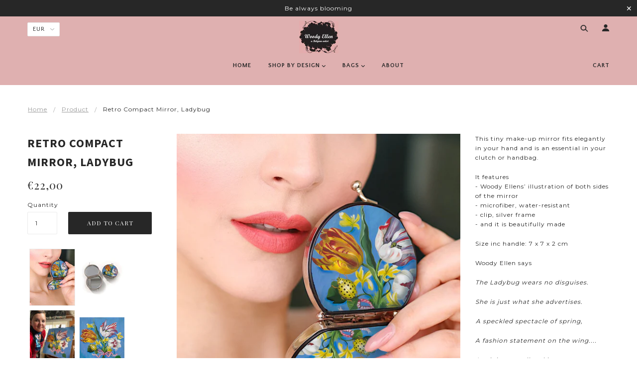

--- FILE ---
content_type: text/javascript; charset=utf-8
request_url: https://woody-ellen.com/products/copy-of-retro-compact-mirror-eden.js
body_size: 1227
content:
{"id":4480428572726,"title":"Retro compact mirror, Ladybug","handle":"copy-of-retro-compact-mirror-eden","description":"\u003cp\u003eThis tiny make-up mirror fits elegantly in your hand and is an essential in your clutch or handbag.\u003c\/p\u003e\n\u003cp\u003eIt features\u003cbr\u003e - Woody Ellens’ illustration of both sides of the mirror\u003cbr\u003e - microfiber, water-resistant\u003cbr\u003e - clip, silver frame\u003cbr\u003e - and it is beautifully made\u003c\/p\u003e\n\u003cp\u003eSize inc handle: 7 x 7 x 2 cm\u003c\/p\u003e\n\u003cp\u003eWoody Ellen says\u003c\/p\u003e\n\u003cp\u003e\u003cspan color=\"#0c343d\" face=\"Georgia, Times New Roman, Times, serif\"\u003e\u003ci\u003e\u003cspan\u003eThe Ladybug wears no disguises.\u2028 \u003c\/span\u003e\u003c\/i\u003e\u003c\/span\u003e\u003c\/p\u003e\n\u003cp\u003e\u003cspan color=\"#0c343d\" face=\"Georgia, Times New Roman, Times, serif\"\u003e\u003ci\u003e\u003cspan\u003eShe is just what she advertises. \u003c\/span\u003e\u003c\/i\u003e\u003c\/span\u003e\u003c\/p\u003e\n\u003cp\u003e\u003cspan color=\"#0c343d\" face=\"Georgia, Times New Roman, Times, serif\"\u003e\u003ci\u003e\u003cspan\u003e\u2028A speckled spectacle of spring,\u2028 \u003c\/span\u003e\u003c\/i\u003e\u003c\/span\u003e\u003c\/p\u003e\n\u003cp\u003e\u003cspan color=\"#0c343d\" face=\"Georgia, Times New Roman, Times, serif\"\u003e\u003ci\u003e\u003cspan\u003eA fashion statement on the wing....\u2028 \u003c\/span\u003e\u003c\/i\u003e\u003c\/span\u003e\u003c\/p\u003e\n\u003cp\u003e\u003cspan color=\"#0c343d\" face=\"Georgia, Times New Roman, Times, serif\"\u003e\u003ci\u003e\u003cspan\u003eA miniature yellow kite.\u2028 \u003c\/span\u003e\u003c\/i\u003e\u003c\/span\u003e\u003c\/p\u003e\n\u003cp\u003e\u003cspan color=\"#0c343d\" face=\"Georgia, Times New Roman, Times, serif\"\u003e\u003ci\u003e\u003cspan\u003eA tiny dot-to-dot delight.\u003c\/span\u003e\u003c\/i\u003e\u003c\/span\u003e\u003c\/p\u003e","published_at":"2020-03-11T14:52:03+01:00","created_at":"2020-03-11T14:52:03+01:00","vendor":"Woody Ellen","type":"Compact mirror","tags":["compact mirror","Make-up mirror"],"price":2200,"price_min":2200,"price_max":2200,"available":true,"price_varies":false,"compare_at_price":null,"compare_at_price_min":0,"compare_at_price_max":0,"compare_at_price_varies":false,"variants":[{"id":31820921208886,"title":"Default Title","option1":"Default Title","option2":null,"option3":null,"sku":"10r000","requires_shipping":true,"taxable":true,"featured_image":null,"available":true,"name":"Retro compact mirror, Ladybug","public_title":null,"options":["Default Title"],"price":2200,"weight":0,"compare_at_price":null,"inventory_management":"shopify","barcode":"","requires_selling_plan":false,"selling_plan_allocations":[]}],"images":["\/\/cdn.shopify.com\/s\/files\/1\/0010\/0915\/6143\/products\/Idda-mirror-by-Iddavmunster.jpg?v=1708344520","\/\/cdn.shopify.com\/s\/files\/1\/0010\/0915\/6143\/products\/20.-Ladybug-Compact-mirror.jpg?v=1708344520","\/\/cdn.shopify.com\/s\/files\/1\/0010\/0915\/6143\/products\/Ellen_Ladybug.jpg?v=1583934876","\/\/cdn.shopify.com\/s\/files\/1\/0010\/0915\/6143\/products\/Ladybug-Painting_ff4a8f90-e1d6-4a05-8fb2-eeff77aafd8e.jpg?v=1583934869"],"featured_image":"\/\/cdn.shopify.com\/s\/files\/1\/0010\/0915\/6143\/products\/Idda-mirror-by-Iddavmunster.jpg?v=1708344520","options":[{"name":"Title","position":1,"values":["Default Title"]}],"url":"\/products\/copy-of-retro-compact-mirror-eden","media":[{"alt":null,"id":7471603318838,"position":1,"preview_image":{"aspect_ratio":0.799,"height":1201,"width":960,"src":"https:\/\/cdn.shopify.com\/s\/files\/1\/0010\/0915\/6143\/products\/Idda-mirror-by-Iddavmunster.jpg?v=1708344520"},"aspect_ratio":0.799,"height":1201,"media_type":"image","src":"https:\/\/cdn.shopify.com\/s\/files\/1\/0010\/0915\/6143\/products\/Idda-mirror-by-Iddavmunster.jpg?v=1708344520","width":960},{"alt":null,"id":7471604531254,"position":2,"preview_image":{"aspect_ratio":1.153,"height":1110,"width":1280,"src":"https:\/\/cdn.shopify.com\/s\/files\/1\/0010\/0915\/6143\/products\/20.-Ladybug-Compact-mirror.jpg?v=1708344520"},"aspect_ratio":1.153,"height":1110,"media_type":"image","src":"https:\/\/cdn.shopify.com\/s\/files\/1\/0010\/0915\/6143\/products\/20.-Ladybug-Compact-mirror.jpg?v=1708344520","width":1280},{"alt":null,"id":7471603253302,"position":3,"preview_image":{"aspect_ratio":0.751,"height":3088,"width":2320,"src":"https:\/\/cdn.shopify.com\/s\/files\/1\/0010\/0915\/6143\/products\/Ellen_Ladybug.jpg?v=1583934876"},"aspect_ratio":0.751,"height":3088,"media_type":"image","src":"https:\/\/cdn.shopify.com\/s\/files\/1\/0010\/0915\/6143\/products\/Ellen_Ladybug.jpg?v=1583934876","width":2320},{"alt":null,"id":7471603646518,"position":4,"preview_image":{"aspect_ratio":1.0,"height":2712,"width":2712,"src":"https:\/\/cdn.shopify.com\/s\/files\/1\/0010\/0915\/6143\/products\/Ladybug-Painting_ff4a8f90-e1d6-4a05-8fb2-eeff77aafd8e.jpg?v=1583934869"},"aspect_ratio":1.0,"height":2712,"media_type":"image","src":"https:\/\/cdn.shopify.com\/s\/files\/1\/0010\/0915\/6143\/products\/Ladybug-Painting_ff4a8f90-e1d6-4a05-8fb2-eeff77aafd8e.jpg?v=1583934869","width":2712}],"requires_selling_plan":false,"selling_plan_groups":[]}

--- FILE ---
content_type: text/javascript
request_url: https://woody-ellen.com/cdn/shop/t/5/assets/theme.min.js?v=170398595110301751431556865173
body_size: 47591
content:
!function(e){"use strict";function t(e){var t=e.length,n=i.type(e);return"function"!==n&&!i.isWindow(e)&&(!(1!==e.nodeType||!t)||"array"===n||0===t||"number"==typeof t&&t>0&&t-1 in e)}if(!e.jQuery){var i=function(e,t){return new i.fn.init(e,t)};i.isWindow=function(e){return e&&e===e.window},i.type=function(e){return e?"object"==typeof e||"function"==typeof e?o[s.call(e)]||"object":typeof e:e+""},i.isArray=Array.isArray||function(e){return"array"===i.type(e)},i.isPlainObject=function(e){var t;if(!e||"object"!==i.type(e)||e.nodeType||i.isWindow(e))return!1;try{if(e.constructor&&!r.call(e,"constructor")&&!r.call(e.constructor.prototype,"isPrototypeOf"))return!1}catch(e){return!1}for(t in e);return void 0===t||r.call(e,t)},i.each=function(e,i,n){var o=0,r=e.length,s=t(e);if(n){if(s)for(;o<r&&!1!==i.apply(e[o],n);o++);else for(o in e)if(e.hasOwnProperty(o)&&!1===i.apply(e[o],n))break}else if(s)for(;o<r&&!1!==i.call(e[o],o,e[o]);o++);else for(o in e)if(e.hasOwnProperty(o)&&!1===i.call(e[o],o,e[o]))break;return e},i.data=function(e,t,o){if(void 0===o){var r=e[i.expando],s=r&&n[r];if(void 0===t)return s;if(s&&t in s)return s[t]}else if(void 0!==t){var a=e[i.expando]||(e[i.expando]=++i.uuid);return n[a]=n[a]||{},n[a][t]=o,o}},i.removeData=function(e,t){var o=e[i.expando],r=o&&n[o];r&&(t?i.each(t,function(e,t){delete r[t]}):delete n[o])},i.extend=function(){var e,t,n,o,r,s,a=arguments[0]||{},l=1,c=arguments.length,u=!1;for("boolean"==typeof a&&(u=a,a=arguments[l]||{},l++),"object"!=typeof a&&"function"!==i.type(a)&&(a={}),l===c&&(a=this,l--);l<c;l++)if(r=arguments[l])for(o in r)r.hasOwnProperty(o)&&(e=a[o],a!==(n=r[o])&&(u&&n&&(i.isPlainObject(n)||(t=i.isArray(n)))?(t?(t=!1,s=e&&i.isArray(e)?e:[]):s=e&&i.isPlainObject(e)?e:{},a[o]=i.extend(u,s,n)):void 0!==n&&(a[o]=n)));return a},i.queue=function(e,n,o){if(e){n=(n||"fx")+"queue";var r=i.data(e,n);return o?(!r||i.isArray(o)?r=i.data(e,n,function(e,i){var n=i||[];return e&&(t(Object(e))?function(e,t){for(var i=+t.length,n=0,o=e.length;n<i;)e[o++]=t[n++];if(i!=i)for(;void 0!==t[n];)e[o++]=t[n++];e.length=o}(n,"string"==typeof e?[e]:e):[].push.call(n,e)),n}(o)):r.push(o),r):r||[]}},i.dequeue=function(e,t){i.each(e.nodeType?[e]:e,function(e,n){t=t||"fx";var o=i.queue(n,t),r=o.shift();"inprogress"===r&&(r=o.shift()),r&&("fx"===t&&o.unshift("inprogress"),r.call(n,function(){i.dequeue(n,t)}))})},i.fn=i.prototype={init:function(e){if(e.nodeType)return this[0]=e,this;throw new Error("Not a DOM node.")},offset:function(){var t=this[0].getBoundingClientRect?this[0].getBoundingClientRect():{top:0,left:0};return{top:t.top+(e.pageYOffset||document.scrollTop||0)-(document.clientTop||0),left:t.left+(e.pageXOffset||document.scrollLeft||0)-(document.clientLeft||0)}},position:function(){var e=this[0],t=function(e){for(var t=e.offsetParent;t&&"html"!==t.nodeName.toLowerCase()&&t.style&&"static"===t.style.position;)t=t.offsetParent;return t||document}(e),n=this.offset(),o=/^(?:body|html)$/i.test(t.nodeName)?{top:0,left:0}:i(t).offset();return n.top-=parseFloat(e.style.marginTop)||0,n.left-=parseFloat(e.style.marginLeft)||0,t.style&&(o.top+=parseFloat(t.style.borderTopWidth)||0,o.left+=parseFloat(t.style.borderLeftWidth)||0),{top:n.top-o.top,left:n.left-o.left}}};var n={};i.expando="velocity"+(new Date).getTime(),i.uuid=0;for(var o={},r=o.hasOwnProperty,s=o.toString,a="Boolean Number String Function Array Date RegExp Object Error".split(" "),l=0;l<a.length;l++)o["[object "+a[l]+"]"]=a[l].toLowerCase();i.fn.init.prototype=i.fn,e.Velocity={Utilities:i}}}(window),function(e){"use strict";"object"==typeof module&&"object"==typeof module.exports?module.exports=e():"function"==typeof define&&define.amd?define(e):e()}(function(){"use strict";return function(e,t,i,n){function o(e){return y.isWrapped(e)?e=g.call(e):y.isNode(e)&&(e=[e]),e}function r(e){var t=p.data(e,"velocity");return null===t?n:t}function s(e,t){var i=r(e);i&&i.delayTimer&&!i.delayPaused&&(i.delayRemaining=i.delay-t+i.delayBegin,i.delayPaused=!0,clearTimeout(i.delayTimer.setTimeout))}function a(e,t){var i=r(e);i&&i.delayTimer&&i.delayPaused&&(i.delayPaused=!1,i.delayTimer.setTimeout=setTimeout(i.delayTimer.next,i.delayRemaining))}function l(e,i,n,o){function r(e,t){return 1-3*t+3*e}function s(e,t){return 3*t-6*e}function a(e){return 3*e}function l(e,t,i){return((r(t,i)*e+s(t,i))*e+a(t))*e}function c(e,t,i){return 3*r(t,i)*e*e+2*s(t,i)*e+a(t)}function u(t,i){for(var o=0;o<h;++o){var r=c(i,e,n);if(0===r)return i;i-=(l(i,e,n)-t)/r}return i}function d(t,i,o){var r,s,a=0;do{(r=l(s=i+(o-i)/2,e,n)-t)>0?o=s:i=s}while(Math.abs(r)>m&&++a<g);return s}function p(){x=!0,e===i&&n===o||function(){for(var t=0;t<v;++t)_[t]=l(t*y,e,n)}()}var h=4,f=.001,m=1e-7,g=10,v=11,y=1/(v-1),w="Float32Array"in t;if(4!==arguments.length)return!1;for(var b=0;b<4;++b)if("number"!=typeof arguments[b]||isNaN(arguments[b])||!isFinite(arguments[b]))return!1;e=Math.min(e,1),n=Math.min(n,1),e=Math.max(e,0),n=Math.max(n,0);var _=w?new Float32Array(v):new Array(v),x=!1,k=function(t){return x||p(),e===i&&n===o?t:0===t?0:1===t?1:l(function(t){for(var i=0,o=1,r=v-1;o!==r&&_[o]<=t;++o)i+=y;var s=i+(t-_[--o])/(_[o+1]-_[o])*y,a=c(s,e,n);return a>=f?u(t,s):0===a?s:d(t,i,i+y)}(t),i,o)};k.getControlPoints=function(){return[{x:e,y:i},{x:n,y:o}]};var C="generateBezier("+[e,i,n,o]+")";return k.toString=function(){return C},k}function c(e,t){var i=e;return y.isString(e)?x.Easings[e]||(i=!1):i=y.isArray(e)&&1===e.length?function(e){return function(t){return Math.round(t*e)*(1/e)}}.apply(null,e):y.isArray(e)&&2===e.length?k.apply(null,e.concat([t])):!(!y.isArray(e)||4!==e.length)&&l.apply(null,e),!1===i&&(i=x.Easings[x.defaults.easing]?x.defaults.easing:_),i}function u(e){if(e){var t=x.timestamp&&!0!==e?e:m.now(),i=x.State.calls.length;i>1e4&&(x.State.calls=function(e){for(var t=-1,i=e?e.length:0,n=[];++t<i;){var o=e[t];o&&n.push(o)}return n}(x.State.calls),i=x.State.calls.length);for(var o=0;o<i;o++)if(x.State.calls[o]){var s=x.State.calls[o],a=s[0],l=s[2],c=s[3],f=!!c,g=null,v=s[5],w=s[6];if(c||(c=x.State.calls[o][3]=t-16),v){if(!0!==v.resume)continue;c=s[3]=Math.round(t-w-16),s[5]=null}w=s[6]=t-c;for(var b=Math.min(w/l.duration,1),_=0,k=a.length;_<k;_++){var S=a[_],T=S.element;if(r(T)){var I=!1;if(l.display!==n&&null!==l.display&&"none"!==l.display){if("flex"===l.display){p.each(["-webkit-box","-moz-box","-ms-flexbox","-webkit-flex"],function(e,t){C.setPropertyValue(T,"display",t)})}C.setPropertyValue(T,"display",l.display)}for(var P in l.visibility!==n&&"hidden"!==l.visibility&&C.setPropertyValue(T,"visibility",l.visibility),S)if(S.hasOwnProperty(P)&&"element"!==P){var z,A=S[P],L=y.isString(A.easing)?x.Easings[A.easing]:A.easing;if(y.isString(A.pattern)){var M=1===b?function(e,t,i){var n=A.endValue[t];return i?Math.round(n):n}:function(e,t,i){var n=A.startValue[t],o=A.endValue[t]-n,r=n+o*L(b,l,o);return i?Math.round(r):r};z=A.pattern.replace(/{(\d+)(!)?}/g,M)}else if(1===b)z=A.endValue;else{var V=A.endValue-A.startValue;z=A.startValue+V*L(b,l,V)}if(!f&&z===A.currentValue)continue;if(A.currentValue=z,"tween"===P)g=z;else{var H;if(C.Hooks.registered[P]){H=C.Hooks.getRoot(P);var F=r(T).rootPropertyValueCache[H];F&&(A.rootPropertyValue=F)}var N=C.setPropertyValue(T,P,A.currentValue+(h<9&&0===parseFloat(z)?"":A.unitType),A.rootPropertyValue,A.scrollData);C.Hooks.registered[P]&&(C.Normalizations.registered[H]?r(T).rootPropertyValueCache[H]=C.Normalizations.registered[H]("extract",null,N[1]):r(T).rootPropertyValueCache[H]=N[1]),"transform"===N[0]&&(I=!0)}}l.mobileHA&&r(T).transformCache.translate3d===n&&(r(T).transformCache.translate3d="(0px, 0px, 0px)",I=!0),I&&C.flushTransformCache(T)}}l.display!==n&&"none"!==l.display&&(x.State.calls[o][2].display=!1),l.visibility!==n&&"hidden"!==l.visibility&&(x.State.calls[o][2].visibility=!1),l.progress&&l.progress.call(s[1],s[1],b,Math.max(0,c+l.duration-t),c,g),1===b&&d(o)}}x.State.isTicking&&$(u)}function d(e,t){if(!x.State.calls[e])return!1;for(var i=x.State.calls[e][0],o=x.State.calls[e][1],s=x.State.calls[e][2],a=x.State.calls[e][4],l=!1,c=0,u=i.length;c<u;c++){var d=i[c].element;t||s.loop||("none"===s.display&&C.setPropertyValue(d,"display",s.display),"hidden"===s.visibility&&C.setPropertyValue(d,"visibility",s.visibility));var h=r(d);if(!0!==s.loop&&(p.queue(d)[1]===n||!/\.velocityQueueEntryFlag/i.test(p.queue(d)[1]))&&h){h.isAnimating=!1,h.rootPropertyValueCache={};var f=!1;p.each(C.Lists.transforms3D,function(e,t){var i=/^scale/.test(t)?1:0,o=h.transformCache[t];h.transformCache[t]!==n&&new RegExp("^\\("+i+"[^.]").test(o)&&(f=!0,delete h.transformCache[t])}),s.mobileHA&&(f=!0,delete h.transformCache.translate3d),f&&C.flushTransformCache(d),C.Values.removeClass(d,"velocity-animating")}if(!t&&s.complete&&!s.loop&&c===u-1)try{s.complete.call(o,o)}catch(e){setTimeout(function(){throw e},1)}a&&!0!==s.loop&&a(o),h&&!0===s.loop&&!t&&(p.each(h.tweensContainer,function(e,t){if(/^rotate/.test(e)&&(parseFloat(t.startValue)-parseFloat(t.endValue))%360==0){var i=t.startValue;t.startValue=t.endValue,t.endValue=i}/^backgroundPosition/.test(e)&&100===parseFloat(t.endValue)&&"%"===t.unitType&&(t.endValue=0,t.startValue=100)}),x(d,"reverse",{loop:!0,delay:s.delay})),!1!==s.queue&&p.dequeue(d,s.queue)}x.State.calls[e]=!1;for(var m=0,g=x.State.calls.length;m<g;m++)if(!1!==x.State.calls[m]){l=!0;break}!1===l&&(x.State.isTicking=!1,delete x.State.calls,x.State.calls=[])}var p,h=function(){if(i.documentMode)return i.documentMode;for(var e=7;e>4;e--){var t=i.createElement("div");if(t.innerHTML="\x3c!--[if IE "+e+"]><span></span><![endif]--\x3e",t.getElementsByTagName("span").length)return t=null,e}return n}(),f=function(){var e=0;return t.webkitRequestAnimationFrame||t.mozRequestAnimationFrame||function(t){var i,n=(new Date).getTime();return i=Math.max(0,16-(n-e)),e=n+i,setTimeout(function(){t(n+i)},i)}}(),m=function(){var e=t.performance||{};if("function"!=typeof e.now){var i=e.timing&&e.timing.navigationStart?e.timing.navigationStart:(new Date).getTime();e.now=function(){return(new Date).getTime()-i}}return e}(),g=function(){var e=Array.prototype.slice;try{return e.call(i.documentElement),e}catch(t){return function(t,i){var n=this.length;if("number"!=typeof t&&(t=0),"number"!=typeof i&&(i=n),this.slice)return e.call(this,t,i);var o,r=[],s=t>=0?t:Math.max(0,n+t),a=(i<0?n+i:Math.min(i,n))-s;if(a>0)if(r=new Array(a),this.charAt)for(o=0;o<a;o++)r[o]=this.charAt(s+o);else for(o=0;o<a;o++)r[o]=this[s+o];return r}}}(),v=function(){return Array.prototype.includes?function(e,t){return e.includes(t)}:Array.prototype.indexOf?function(e,t){return e.indexOf(t)>=0}:function(e,t){for(var i=0;i<e.length;i++)if(e[i]===t)return!0;return!1}},y={isNumber:function(e){return"number"==typeof e},isString:function(e){return"string"==typeof e},isArray:Array.isArray||function(e){return"[object Array]"===Object.prototype.toString.call(e)},isFunction:function(e){return"[object Function]"===Object.prototype.toString.call(e)},isNode:function(e){return e&&e.nodeType},isWrapped:function(e){return e&&e!==t&&y.isNumber(e.length)&&!y.isString(e)&&!y.isFunction(e)&&!y.isNode(e)&&(0===e.length||y.isNode(e[0]))},isSVG:function(e){return t.SVGElement&&e instanceof t.SVGElement},isEmptyObject:function(e){for(var t in e)if(e.hasOwnProperty(t))return!1;return!0}},w=!1;if(e.fn&&e.fn.jquery?(p=e,w=!0):p=t.Velocity.Utilities,h<=8&&!w)throw new Error("Velocity: IE8 and below require jQuery to be loaded before Velocity.");if(!(h<=7)){var b=400,_="swing",x={State:{isMobile:/Android|webOS|iPhone|iPad|iPod|BlackBerry|IEMobile|Opera Mini/i.test(navigator.userAgent),isAndroid:/Android/i.test(navigator.userAgent),isGingerbread:/Android 2\.3\.[3-7]/i.test(navigator.userAgent),isChrome:t.chrome,isFirefox:/Firefox/i.test(navigator.userAgent),prefixElement:i.createElement("div"),prefixMatches:{},scrollAnchor:null,scrollPropertyLeft:null,scrollPropertyTop:null,isTicking:!1,calls:[],delayedElements:{count:0}},CSS:{},Utilities:p,Redirects:{},Easings:{},Promise:t.Promise,defaults:{queue:"",duration:b,easing:_,begin:n,complete:n,progress:n,display:n,visibility:n,loop:!1,delay:!1,mobileHA:!0,_cacheValues:!0,promiseRejectEmpty:!0},init:function(e){p.data(e,"velocity",{isSVG:y.isSVG(e),isAnimating:!1,computedStyle:null,tweensContainer:null,rootPropertyValueCache:{},transformCache:{}})},hook:null,mock:!1,version:{major:1,minor:5,patch:0},debug:!1,timestamp:!0,pauseAll:function(e){var t=(new Date).getTime();p.each(x.State.calls,function(t,i){if(i){if(e!==n&&(i[2].queue!==e||!1===i[2].queue))return!0;i[5]={resume:!1}}}),p.each(x.State.delayedElements,function(e,i){i&&s(i,t)})},resumeAll:function(e){(new Date).getTime();p.each(x.State.calls,function(t,i){if(i){if(e!==n&&(i[2].queue!==e||!1===i[2].queue))return!0;i[5]&&(i[5].resume=!0)}}),p.each(x.State.delayedElements,function(e,t){t&&a(t)})}};t.pageYOffset!==n?(x.State.scrollAnchor=t,x.State.scrollPropertyLeft="pageXOffset",x.State.scrollPropertyTop="pageYOffset"):(x.State.scrollAnchor=i.documentElement||i.body.parentNode||i.body,x.State.scrollPropertyLeft="scrollLeft",x.State.scrollPropertyTop="scrollTop");var k=function(){function e(e){return-e.tension*e.x-e.friction*e.v}function t(t,i,n){var o={x:t.x+n.dx*i,v:t.v+n.dv*i,tension:t.tension,friction:t.friction};return{dx:o.v,dv:e(o)}}function i(i,n){var o={dx:i.v,dv:e(i)},r=t(i,.5*n,o),s=t(i,.5*n,r),a=t(i,n,s),l=1/6*(o.dx+2*(r.dx+s.dx)+a.dx),c=1/6*(o.dv+2*(r.dv+s.dv)+a.dv);return i.x=i.x+l*n,i.v=i.v+c*n,i}return function e(t,n,o){var r,s,a,l={x:-1,v:0,tension:null,friction:null},c=[0],u=0;for(t=parseFloat(t)||500,n=parseFloat(n)||20,o=o||null,l.tension=t,l.friction=n,(r=null!==o)?s=(u=e(t,n))/o*.016:s=.016;a=i(a||l,s),c.push(1+a.x),u+=16,Math.abs(a.x)>1e-4&&Math.abs(a.v)>1e-4;);return r?function(e){return c[e*(c.length-1)|0]}:u}}();x.Easings={linear:function(e){return e},swing:function(e){return.5-Math.cos(e*Math.PI)/2},spring:function(e){return 1-Math.cos(4.5*e*Math.PI)*Math.exp(6*-e)}},p.each([["ease",[.25,.1,.25,1]],["ease-in",[.42,0,1,1]],["ease-out",[0,0,.58,1]],["ease-in-out",[.42,0,.58,1]],["easeInSine",[.47,0,.745,.715]],["easeOutSine",[.39,.575,.565,1]],["easeInOutSine",[.445,.05,.55,.95]],["easeInQuad",[.55,.085,.68,.53]],["easeOutQuad",[.25,.46,.45,.94]],["easeInOutQuad",[.455,.03,.515,.955]],["easeInCubic",[.55,.055,.675,.19]],["easeOutCubic",[.215,.61,.355,1]],["easeInOutCubic",[.645,.045,.355,1]],["easeInQuart",[.895,.03,.685,.22]],["easeOutQuart",[.165,.84,.44,1]],["easeInOutQuart",[.77,0,.175,1]],["easeInQuint",[.755,.05,.855,.06]],["easeOutQuint",[.23,1,.32,1]],["easeInOutQuint",[.86,0,.07,1]],["easeInExpo",[.95,.05,.795,.035]],["easeOutExpo",[.19,1,.22,1]],["easeInOutExpo",[1,0,0,1]],["easeInCirc",[.6,.04,.98,.335]],["easeOutCirc",[.075,.82,.165,1]],["easeInOutCirc",[.785,.135,.15,.86]]],function(e,t){x.Easings[t[0]]=l.apply(null,t[1])});var C=x.CSS={RegEx:{isHex:/^#([A-f\d]{3}){1,2}$/i,valueUnwrap:/^[A-z]+\((.*)\)$/i,wrappedValueAlreadyExtracted:/[0-9.]+ [0-9.]+ [0-9.]+( [0-9.]+)?/,valueSplit:/([A-z]+\(.+\))|(([A-z0-9#-.]+?)(?=\s|$))/gi},Lists:{colors:["fill","stroke","stopColor","color","backgroundColor","borderColor","borderTopColor","borderRightColor","borderBottomColor","borderLeftColor","outlineColor"],transformsBase:["translateX","translateY","scale","scaleX","scaleY","skewX","skewY","rotateZ"],transforms3D:["transformPerspective","translateZ","scaleZ","rotateX","rotateY"],units:["%","em","ex","ch","rem","vw","vh","vmin","vmax","cm","mm","Q","in","pc","pt","px","deg","grad","rad","turn","s","ms"],colorNames:{aliceblue:"240,248,255",antiquewhite:"250,235,215",aquamarine:"127,255,212",aqua:"0,255,255",azure:"240,255,255",beige:"245,245,220",bisque:"255,228,196",black:"0,0,0",blanchedalmond:"255,235,205",blueviolet:"138,43,226",blue:"0,0,255",brown:"165,42,42",burlywood:"222,184,135",cadetblue:"95,158,160",chartreuse:"127,255,0",chocolate:"210,105,30",coral:"255,127,80",cornflowerblue:"100,149,237",cornsilk:"255,248,220",crimson:"220,20,60",cyan:"0,255,255",darkblue:"0,0,139",darkcyan:"0,139,139",darkgoldenrod:"184,134,11",darkgray:"169,169,169",darkgrey:"169,169,169",darkgreen:"0,100,0",darkkhaki:"189,183,107",darkmagenta:"139,0,139",darkolivegreen:"85,107,47",darkorange:"255,140,0",darkorchid:"153,50,204",darkred:"139,0,0",darksalmon:"233,150,122",darkseagreen:"143,188,143",darkslateblue:"72,61,139",darkslategray:"47,79,79",darkturquoise:"0,206,209",darkviolet:"148,0,211",deeppink:"255,20,147",deepskyblue:"0,191,255",dimgray:"105,105,105",dimgrey:"105,105,105",dodgerblue:"30,144,255",firebrick:"178,34,34",floralwhite:"255,250,240",forestgreen:"34,139,34",fuchsia:"255,0,255",gainsboro:"220,220,220",ghostwhite:"248,248,255",gold:"255,215,0",goldenrod:"218,165,32",gray:"128,128,128",grey:"128,128,128",greenyellow:"173,255,47",green:"0,128,0",honeydew:"240,255,240",hotpink:"255,105,180",indianred:"205,92,92",indigo:"75,0,130",ivory:"255,255,240",khaki:"240,230,140",lavenderblush:"255,240,245",lavender:"230,230,250",lawngreen:"124,252,0",lemonchiffon:"255,250,205",lightblue:"173,216,230",lightcoral:"240,128,128",lightcyan:"224,255,255",lightgoldenrodyellow:"250,250,210",lightgray:"211,211,211",lightgrey:"211,211,211",lightgreen:"144,238,144",lightpink:"255,182,193",lightsalmon:"255,160,122",lightseagreen:"32,178,170",lightskyblue:"135,206,250",lightslategray:"119,136,153",lightsteelblue:"176,196,222",lightyellow:"255,255,224",limegreen:"50,205,50",lime:"0,255,0",linen:"250,240,230",magenta:"255,0,255",maroon:"128,0,0",mediumaquamarine:"102,205,170",mediumblue:"0,0,205",mediumorchid:"186,85,211",mediumpurple:"147,112,219",mediumseagreen:"60,179,113",mediumslateblue:"123,104,238",mediumspringgreen:"0,250,154",mediumturquoise:"72,209,204",mediumvioletred:"199,21,133",midnightblue:"25,25,112",mintcream:"245,255,250",mistyrose:"255,228,225",moccasin:"255,228,181",navajowhite:"255,222,173",navy:"0,0,128",oldlace:"253,245,230",olivedrab:"107,142,35",olive:"128,128,0",orangered:"255,69,0",orange:"255,165,0",orchid:"218,112,214",palegoldenrod:"238,232,170",palegreen:"152,251,152",paleturquoise:"175,238,238",palevioletred:"219,112,147",papayawhip:"255,239,213",peachpuff:"255,218,185",peru:"205,133,63",pink:"255,192,203",plum:"221,160,221",powderblue:"176,224,230",purple:"128,0,128",red:"255,0,0",rosybrown:"188,143,143",royalblue:"65,105,225",saddlebrown:"139,69,19",salmon:"250,128,114",sandybrown:"244,164,96",seagreen:"46,139,87",seashell:"255,245,238",sienna:"160,82,45",silver:"192,192,192",skyblue:"135,206,235",slateblue:"106,90,205",slategray:"112,128,144",snow:"255,250,250",springgreen:"0,255,127",steelblue:"70,130,180",tan:"210,180,140",teal:"0,128,128",thistle:"216,191,216",tomato:"255,99,71",turquoise:"64,224,208",violet:"238,130,238",wheat:"245,222,179",whitesmoke:"245,245,245",white:"255,255,255",yellowgreen:"154,205,50",yellow:"255,255,0"}},Hooks:{templates:{textShadow:["Color X Y Blur","black 0px 0px 0px"],boxShadow:["Color X Y Blur Spread","black 0px 0px 0px 0px"],clip:["Top Right Bottom Left","0px 0px 0px 0px"],backgroundPosition:["X Y","0% 0%"],transformOrigin:["X Y Z","50% 50% 0px"],perspectiveOrigin:["X Y","50% 50%"]},registered:{},register:function(){for(var e=0;e<C.Lists.colors.length;e++){var t="color"===C.Lists.colors[e]?"0 0 0 1":"255 255 255 1";C.Hooks.templates[C.Lists.colors[e]]=["Red Green Blue Alpha",t]}var i,n,o;if(h)for(i in C.Hooks.templates)if(C.Hooks.templates.hasOwnProperty(i)){o=(n=C.Hooks.templates[i])[0].split(" ");var r=n[1].match(C.RegEx.valueSplit);"Color"===o[0]&&(o.push(o.shift()),r.push(r.shift()),C.Hooks.templates[i]=[o.join(" "),r.join(" ")])}for(i in C.Hooks.templates)if(C.Hooks.templates.hasOwnProperty(i))for(var s in o=(n=C.Hooks.templates[i])[0].split(" "))if(o.hasOwnProperty(s)){var a=i+o[s],l=s;C.Hooks.registered[a]=[i,l]}},getRoot:function(e){var t=C.Hooks.registered[e];return t?t[0]:e},getUnit:function(e,t){var i=(e.substr(t||0,5).match(/^[a-z%]+/)||[])[0]||"";return i&&v(C.Lists.units,i)?i:""},fixColors:function(e){return e.replace(/(rgba?\(\s*)?(\b[a-z]+\b)/g,function(e,t,i){return C.Lists.colorNames.hasOwnProperty(i)?(t||"rgba(")+C.Lists.colorNames[i]+(t?"":",1)"):t+i})},cleanRootPropertyValue:function(e,t){return C.RegEx.valueUnwrap.test(t)&&(t=t.match(C.RegEx.valueUnwrap)[1]),C.Values.isCSSNullValue(t)&&(t=C.Hooks.templates[e][1]),t},extractValue:function(e,t){var i=C.Hooks.registered[e];if(i){var n=i[0],o=i[1];return(t=C.Hooks.cleanRootPropertyValue(n,t)).toString().match(C.RegEx.valueSplit)[o]}return t},injectValue:function(e,t,i){var n=C.Hooks.registered[e];if(n){var o,r=n[0],s=n[1];return(o=(i=C.Hooks.cleanRootPropertyValue(r,i)).toString().match(C.RegEx.valueSplit))[s]=t,o.join(" ")}return i}},Normalizations:{registered:{clip:function(e,t,i){switch(e){case"name":return"clip";case"extract":var n;return C.RegEx.wrappedValueAlreadyExtracted.test(i)?n=i:n=(n=i.toString().match(C.RegEx.valueUnwrap))?n[1].replace(/,(\s+)?/g," "):i,n;case"inject":return"rect("+i+")"}},blur:function(e,t,i){switch(e){case"name":return x.State.isFirefox?"filter":"-webkit-filter";case"extract":var n=parseFloat(i);if(!n&&0!==n){var o=i.toString().match(/blur\(([0-9]+[A-z]+)\)/i);n=o?o[1]:0}return n;case"inject":return parseFloat(i)?"blur("+i+")":"none"}},opacity:function(e,t,i){if(h<=8)switch(e){case"name":return"filter";case"extract":var n=i.toString().match(/alpha\(opacity=(.*)\)/i);return n?n[1]/100:1;case"inject":return t.style.zoom=1,parseFloat(i)>=1?"":"alpha(opacity="+parseInt(100*parseFloat(i),10)+")"}else switch(e){case"name":return"opacity";case"extract":case"inject":return i}}},register:function(){function e(e,t,i){if("border-box"===C.getPropertyValue(t,"boxSizing").toString().toLowerCase()===(i||!1)){var n,o,r=0,s="width"===e?["Left","Right"]:["Top","Bottom"],a=["padding"+s[0],"padding"+s[1],"border"+s[0]+"Width","border"+s[1]+"Width"];for(n=0;n<a.length;n++)o=parseFloat(C.getPropertyValue(t,a[n])),isNaN(o)||(r+=o);return i?-r:r}return 0}function t(t,i){return function(n,o,r){switch(n){case"name":return t;case"extract":return parseFloat(r)+e(t,o,i);case"inject":return parseFloat(r)-e(t,o,i)+"px"}}}h&&!(h>9)||x.State.isGingerbread||(C.Lists.transformsBase=C.Lists.transformsBase.concat(C.Lists.transforms3D));for(var i=0;i<C.Lists.transformsBase.length;i++)!function(){var e=C.Lists.transformsBase[i];C.Normalizations.registered[e]=function(t,i,o){switch(t){case"name":return"transform";case"extract":return r(i)===n||r(i).transformCache[e]===n?/^scale/i.test(e)?1:0:r(i).transformCache[e].replace(/[()]/g,"");case"inject":var s=!1;switch(e.substr(0,e.length-1)){case"translate":s=!/(%|px|em|rem|vw|vh|\d)$/i.test(o);break;case"scal":case"scale":x.State.isAndroid&&r(i).transformCache[e]===n&&o<1&&(o=1),s=!/(\d)$/i.test(o);break;case"skew":s=!/(deg|\d)$/i.test(o);break;case"rotate":s=!/(deg|\d)$/i.test(o)}return s||(r(i).transformCache[e]="("+o+")"),r(i).transformCache[e]}}}();for(var o=0;o<C.Lists.colors.length;o++)!function(){var e=C.Lists.colors[o];C.Normalizations.registered[e]=function(t,i,o){switch(t){case"name":return e;case"extract":var r;if(C.RegEx.wrappedValueAlreadyExtracted.test(o))r=o;else{var s,a={black:"rgb(0, 0, 0)",blue:"rgb(0, 0, 255)",gray:"rgb(128, 128, 128)",green:"rgb(0, 128, 0)",red:"rgb(255, 0, 0)",white:"rgb(255, 255, 255)"};/^[A-z]+$/i.test(o)?s=a[o]!==n?a[o]:a.black:C.RegEx.isHex.test(o)?s="rgb("+C.Values.hexToRgb(o).join(" ")+")":/^rgba?\(/i.test(o)||(s=a.black),r=(s||o).toString().match(C.RegEx.valueUnwrap)[1].replace(/,(\s+)?/g," ")}return(!h||h>8)&&3===r.split(" ").length&&(r+=" 1"),r;case"inject":return/^rgb/.test(o)?o:(h<=8?4===o.split(" ").length&&(o=o.split(/\s+/).slice(0,3).join(" ")):3===o.split(" ").length&&(o+=" 1"),(h<=8?"rgb":"rgba")+"("+o.replace(/\s+/g,",").replace(/\.(\d)+(?=,)/g,"")+")")}}}();C.Normalizations.registered.innerWidth=t("width",!0),C.Normalizations.registered.innerHeight=t("height",!0),C.Normalizations.registered.outerWidth=t("width"),C.Normalizations.registered.outerHeight=t("height")}},Names:{camelCase:function(e){return e.replace(/-(\w)/g,function(e,t){return t.toUpperCase()})},SVGAttribute:function(e){var t="width|height|x|y|cx|cy|r|rx|ry|x1|x2|y1|y2";return(h||x.State.isAndroid&&!x.State.isChrome)&&(t+="|transform"),new RegExp("^("+t+")$","i").test(e)},prefixCheck:function(e){if(x.State.prefixMatches[e])return[x.State.prefixMatches[e],!0];for(var t=["","Webkit","Moz","ms","O"],i=0,n=t.length;i<n;i++){var o;if(o=0===i?e:t[i]+e.replace(/^\w/,function(e){return e.toUpperCase()}),y.isString(x.State.prefixElement.style[o]))return x.State.prefixMatches[e]=o,[o,!0]}return[e,!1]}},Values:{hexToRgb:function(e){var t;return e=e.replace(/^#?([a-f\d])([a-f\d])([a-f\d])$/i,function(e,t,i,n){return t+t+i+i+n+n}),(t=/^#?([a-f\d]{2})([a-f\d]{2})([a-f\d]{2})$/i.exec(e))?[parseInt(t[1],16),parseInt(t[2],16),parseInt(t[3],16)]:[0,0,0]},isCSSNullValue:function(e){return!e||/^(none|auto|transparent|(rgba\(0, ?0, ?0, ?0\)))$/i.test(e)},getUnitType:function(e){return/^(rotate|skew)/i.test(e)?"deg":/(^(scale|scaleX|scaleY|scaleZ|alpha|flexGrow|flexHeight|zIndex|fontWeight)$)|((opacity|red|green|blue|alpha)$)/i.test(e)?"":"px"},getDisplayType:function(e){var t=e&&e.tagName.toString().toLowerCase();return/^(b|big|i|small|tt|abbr|acronym|cite|code|dfn|em|kbd|strong|samp|var|a|bdo|br|img|map|object|q|script|span|sub|sup|button|input|label|select|textarea)$/i.test(t)?"inline":/^(li)$/i.test(t)?"list-item":/^(tr)$/i.test(t)?"table-row":/^(table)$/i.test(t)?"table":/^(tbody)$/i.test(t)?"table-row-group":"block"},addClass:function(e,t){if(e)if(e.classList)e.classList.add(t);else if(y.isString(e.className))e.className+=(e.className.length?" ":"")+t;else{var i=e.getAttribute(h<=7?"className":"class")||"";e.setAttribute("class",i+(i?" ":"")+t)}},removeClass:function(e,t){if(e)if(e.classList)e.classList.remove(t);else if(y.isString(e.className))e.className=e.className.toString().replace(new RegExp("(^|\\s)"+t.split(" ").join("|")+"(\\s|$)","gi")," ");else{var i=e.getAttribute(h<=7?"className":"class")||"";e.setAttribute("class",i.replace(new RegExp("(^|s)"+t.split(" ").join("|")+"(s|$)","gi")," "))}}},getPropertyValue:function(e,i,o,s){function a(e,i){var o=0;if(h<=8)o=p.css(e,i);else{var l=!1;/^(width|height)$/.test(i)&&0===C.getPropertyValue(e,"display")&&(l=!0,C.setPropertyValue(e,"display",C.Values.getDisplayType(e)));var c,u=function(){l&&C.setPropertyValue(e,"display","none")};if(!s){if("height"===i&&"border-box"!==C.getPropertyValue(e,"boxSizing").toString().toLowerCase()){var d=e.offsetHeight-(parseFloat(C.getPropertyValue(e,"borderTopWidth"))||0)-(parseFloat(C.getPropertyValue(e,"borderBottomWidth"))||0)-(parseFloat(C.getPropertyValue(e,"paddingTop"))||0)-(parseFloat(C.getPropertyValue(e,"paddingBottom"))||0);return u(),d}if("width"===i&&"border-box"!==C.getPropertyValue(e,"boxSizing").toString().toLowerCase()){var f=e.offsetWidth-(parseFloat(C.getPropertyValue(e,"borderLeftWidth"))||0)-(parseFloat(C.getPropertyValue(e,"borderRightWidth"))||0)-(parseFloat(C.getPropertyValue(e,"paddingLeft"))||0)-(parseFloat(C.getPropertyValue(e,"paddingRight"))||0);return u(),f}}c=r(e)===n?t.getComputedStyle(e,null):r(e).computedStyle?r(e).computedStyle:r(e).computedStyle=t.getComputedStyle(e,null),"borderColor"===i&&(i="borderTopColor"),""!==(o=9===h&&"filter"===i?c.getPropertyValue(i):c[i])&&null!==o||(o=e.style[i]),u()}if("auto"===o&&/^(top|right|bottom|left)$/i.test(i)){var m=a(e,"position");("fixed"===m||"absolute"===m&&/top|left/i.test(i))&&(o=p(e).position()[i]+"px")}return o}var l;if(C.Hooks.registered[i]){var c=i,u=C.Hooks.getRoot(c);o===n&&(o=C.getPropertyValue(e,C.Names.prefixCheck(u)[0])),C.Normalizations.registered[u]&&(o=C.Normalizations.registered[u]("extract",e,o)),l=C.Hooks.extractValue(c,o)}else if(C.Normalizations.registered[i]){var d,f;"transform"!==(d=C.Normalizations.registered[i]("name",e))&&(f=a(e,C.Names.prefixCheck(d)[0]),C.Values.isCSSNullValue(f)&&C.Hooks.templates[i]&&(f=C.Hooks.templates[i][1])),l=C.Normalizations.registered[i]("extract",e,f)}if(!/^[\d-]/.test(l)){var m=r(e);if(m&&m.isSVG&&C.Names.SVGAttribute(i))if(/^(height|width)$/i.test(i))try{l=e.getBBox()[i]}catch(e){l=0}else l=e.getAttribute(i);else l=a(e,C.Names.prefixCheck(i)[0])}return C.Values.isCSSNullValue(l)&&(l=0),x.debug>=2&&console.log("Get "+i+": "+l),l},setPropertyValue:function(e,i,n,o,s){var a=i;if("scroll"===i)s.container?s.container["scroll"+s.direction]=n:"Left"===s.direction?t.scrollTo(n,s.alternateValue):t.scrollTo(s.alternateValue,n);else if(C.Normalizations.registered[i]&&"transform"===C.Normalizations.registered[i]("name",e))C.Normalizations.registered[i]("inject",e,n),a="transform",n=r(e).transformCache[i];else{if(C.Hooks.registered[i]){var l=i,c=C.Hooks.getRoot(i);o=o||C.getPropertyValue(e,c),n=C.Hooks.injectValue(l,n,o),i=c}if(C.Normalizations.registered[i]&&(n=C.Normalizations.registered[i]("inject",e,n),i=C.Normalizations.registered[i]("name",e)),a=C.Names.prefixCheck(i)[0],h<=8)try{e.style[a]=n}catch(e){x.debug&&console.log("Browser does not support ["+n+"] for ["+a+"]")}else{var u=r(e);u&&u.isSVG&&C.Names.SVGAttribute(i)?e.setAttribute(i,n):e.style[a]=n}x.debug>=2&&console.log("Set "+i+" ("+a+"): "+n)}return[a,n]},flushTransformCache:function(e){var t="",i=r(e);if((h||x.State.isAndroid&&!x.State.isChrome)&&i&&i.isSVG){var n=function(t){return parseFloat(C.getPropertyValue(e,t))},o={translate:[n("translateX"),n("translateY")],skewX:[n("skewX")],skewY:[n("skewY")],scale:1!==n("scale")?[n("scale"),n("scale")]:[n("scaleX"),n("scaleY")],rotate:[n("rotateZ"),0,0]};p.each(r(e).transformCache,function(e){/^translate/i.test(e)?e="translate":/^scale/i.test(e)?e="scale":/^rotate/i.test(e)&&(e="rotate"),o[e]&&(t+=e+"("+o[e].join(" ")+") ",delete o[e])})}else{var s,a;p.each(r(e).transformCache,function(i){return s=r(e).transformCache[i],"transformPerspective"===i?(a=s,!0):(9===h&&"rotateZ"===i&&(i="rotate"),void(t+=i+s+" "))}),a&&(t="perspective"+a+" "+t)}C.setPropertyValue(e,"transform",t)}};C.Hooks.register(),C.Normalizations.register(),x.hook=function(e,t,i){var s;return e=o(e),p.each(e,function(e,o){if(r(o)===n&&x.init(o),i===n)s===n&&(s=C.getPropertyValue(o,t));else{var a=C.setPropertyValue(o,t,i);"transform"===a[0]&&x.CSS.flushTransformCache(o),s=a}}),s};var S=function(){function e(){return f?T.promise||null:m}function l(e,o){function s(s){var h,f;if(l.begin&&0===z)try{l.begin.call(w,w)}catch(e){setTimeout(function(){throw e},1)}if("scroll"===I){var m,g,b,S=/^x$/i.test(l.axis)?"Left":"Top",$=parseFloat(l.offset)||0;l.container?y.isWrapped(l.container)||y.isNode(l.container)?(l.container=l.container[0]||l.container,b=(m=l.container["scroll"+S])+p(e).position()[S.toLowerCase()]+$):l.container=null:(m=x.State.scrollAnchor[x.State["scrollProperty"+S]],g=x.State.scrollAnchor[x.State["scrollProperty"+("Left"===S?"Top":"Left")]],b=p(e).offset()[S.toLowerCase()]+$),d={scroll:{rootPropertyValue:!1,startValue:m,currentValue:m,endValue:b,unitType:"",easing:l.easing,scrollData:{container:l.container,direction:S,alternateValue:g}},element:e},x.debug&&console.log("tweensContainer (scroll): ",d.scroll,e)}else if("reverse"===I){if(!(h=r(e)))return;if(!h.tweensContainer)return void p.dequeue(e,l.queue);for(var A in"none"===h.opts.display&&(h.opts.display="auto"),"hidden"===h.opts.visibility&&(h.opts.visibility="visible"),h.opts.loop=!1,h.opts.begin=null,h.opts.complete=null,k.easing||delete l.easing,k.duration||delete l.duration,l=p.extend({},h.opts,l),f=p.extend(!0,{},h?h.tweensContainer:null))if(f.hasOwnProperty(A)&&"element"!==A){var L=f[A].startValue;f[A].startValue=f[A].currentValue=f[A].endValue,f[A].endValue=L,y.isEmptyObject(k)||(f[A].easing=l.easing),x.debug&&console.log("reverse tweensContainer ("+A+"): "+JSON.stringify(f[A]),e)}d=f}else if("start"===I){(h=r(e))&&h.tweensContainer&&!0===h.isAnimating&&(f=h.tweensContainer);var M=function(t,i){var n,r,s;return y.isFunction(t)&&(t=t.call(e,o,P)),y.isArray(t)?(n=t[0],!y.isArray(t[1])&&/^[\d-]/.test(t[1])||y.isFunction(t[1])||C.RegEx.isHex.test(t[1])?s=t[1]:y.isString(t[1])&&!C.RegEx.isHex.test(t[1])&&x.Easings[t[1]]||y.isArray(t[1])?(r=i?t[1]:c(t[1],l.duration),s=t[2]):s=t[1]||t[2]):n=t,i||(r=r||l.easing),y.isFunction(n)&&(n=n.call(e,o,P)),y.isFunction(s)&&(s=s.call(e,o,P)),[n||0,r,s]},V=function(o,r){var s,c=C.Hooks.getRoot(o),u=!1,m=r[0],g=r[1],v=r[2];if(h&&h.isSVG||"tween"===c||!1!==C.Names.prefixCheck(c)[1]||C.Normalizations.registered[c]!==n){(l.display!==n&&null!==l.display&&"none"!==l.display||l.visibility!==n&&"hidden"!==l.visibility)&&/opacity|filter/.test(o)&&!v&&0!==m&&(v=0),l._cacheValues&&f&&f[o]?(v===n&&(v=f[o].endValue+f[o].unitType),u=h.rootPropertyValueCache[c]):C.Hooks.registered[o]?v===n?(u=C.getPropertyValue(e,c),v=C.getPropertyValue(e,o,u)):u=C.Hooks.templates[c][1]:v===n&&(v=C.getPropertyValue(e,o));var w,b,_,k=!1,S=function(e,t){var i,n;return n=(t||"0").toString().toLowerCase().replace(/[%A-z]+$/,function(e){return i=e,""}),i||(i=C.Values.getUnitType(e)),[n,i]};if(v!==m&&y.isString(v)&&y.isString(m)){s="";var $=0,T=0,I=[],P=[],z=0,A=0,L=0;for(v=C.Hooks.fixColors(v),m=C.Hooks.fixColors(m);$<v.length&&T<m.length;){var M=v[$],V=m[T];if(/[\d\.-]/.test(M)&&/[\d\.-]/.test(V)){for(var H=M,F=V,E=".",O=".";++$<v.length;){if((M=v[$])===E)E="..";else if(!/\d/.test(M))break;H+=M}for(;++T<m.length;){if((V=m[T])===O)O="..";else if(!/\d/.test(V))break;F+=V}var j=C.Hooks.getUnit(v,$),q=C.Hooks.getUnit(m,T);if($+=j.length,T+=q.length,j===q)H===F?s+=H+j:(s+="{"+I.length+(A?"!":"")+"}"+j,I.push(parseFloat(H)),P.push(parseFloat(F)));else{var D=parseFloat(H),W=parseFloat(F);s+=(z<5?"calc":"")+"("+(D?"{"+I.length+(A?"!":"")+"}":"0")+j+" + "+(W?"{"+(I.length+(D?1:0))+(A?"!":"")+"}":"0")+q+")",D&&(I.push(D),P.push(0)),W&&(I.push(0),P.push(W))}}else{if(M!==V){z=0;break}s+=M,$++,T++,0===z&&"c"===M||1===z&&"a"===M||2===z&&"l"===M||3===z&&"c"===M||z>=4&&"("===M?z++:(z&&z<5||z>=4&&")"===M&&--z<5)&&(z=0),0===A&&"r"===M||1===A&&"g"===M||2===A&&"b"===M||3===A&&"a"===M||A>=3&&"("===M?(3===A&&"a"===M&&(L=1),A++):L&&","===M?++L>3&&(A=L=0):(L&&A<(L?5:4)||A>=(L?4:3)&&")"===M&&--A<(L?5:4))&&(A=L=0)}}$===v.length&&T===m.length||(x.debug&&console.error('Trying to pattern match mis-matched strings ["'+m+'", "'+v+'"]'),s=n),s&&(I.length?(x.debug&&console.log('Pattern found "'+s+'" -> ',I,P,"["+v+","+m+"]"),v=I,m=P,b=_=""):s=n)}s||(v=(w=S(o,v))[0],_=w[1],m=(w=S(o,m))[0].replace(/^([+-\/*])=/,function(e,t){return k=t,""}),b=w[1],v=parseFloat(v)||0,m=parseFloat(m)||0,"%"===b&&(/^(fontSize|lineHeight)$/.test(o)?(m/=100,b="em"):/^scale/.test(o)?(m/=100,b=""):/(Red|Green|Blue)$/i.test(o)&&(m=m/100*255,b="")));if(/[\/*]/.test(k))b=_;else if(_!==b&&0!==v)if(0===m)b=_;else{a=a||function(){var n={myParent:e.parentNode||i.body,position:C.getPropertyValue(e,"position"),fontSize:C.getPropertyValue(e,"fontSize")},o=n.position===N.lastPosition&&n.myParent===N.lastParent,r=n.fontSize===N.lastFontSize;N.lastParent=n.myParent,N.lastPosition=n.position,N.lastFontSize=n.fontSize;var s=100,a={};if(r&&o)a.emToPx=N.lastEmToPx,a.percentToPxWidth=N.lastPercentToPxWidth,a.percentToPxHeight=N.lastPercentToPxHeight;else{var l=h&&h.isSVG?i.createElementNS("http://www.w3.org/2000/svg","rect"):i.createElement("div");x.init(l),n.myParent.appendChild(l),p.each(["overflow","overflowX","overflowY"],function(e,t){x.CSS.setPropertyValue(l,t,"hidden")}),x.CSS.setPropertyValue(l,"position",n.position),x.CSS.setPropertyValue(l,"fontSize",n.fontSize),x.CSS.setPropertyValue(l,"boxSizing","content-box"),p.each(["minWidth","maxWidth","width","minHeight","maxHeight","height"],function(e,t){x.CSS.setPropertyValue(l,t,s+"%")}),x.CSS.setPropertyValue(l,"paddingLeft",s+"em"),a.percentToPxWidth=N.lastPercentToPxWidth=(parseFloat(C.getPropertyValue(l,"width",null,!0))||1)/s,a.percentToPxHeight=N.lastPercentToPxHeight=(parseFloat(C.getPropertyValue(l,"height",null,!0))||1)/s,a.emToPx=N.lastEmToPx=(parseFloat(C.getPropertyValue(l,"paddingLeft"))||1)/s,n.myParent.removeChild(l)}return null===N.remToPx&&(N.remToPx=parseFloat(C.getPropertyValue(i.body,"fontSize"))||16),null===N.vwToPx&&(N.vwToPx=parseFloat(t.innerWidth)/100,N.vhToPx=parseFloat(t.innerHeight)/100),a.remToPx=N.remToPx,a.vwToPx=N.vwToPx,a.vhToPx=N.vhToPx,x.debug>=1&&console.log("Unit ratios: "+JSON.stringify(a),e),a}();var R=/margin|padding|left|right|width|text|word|letter/i.test(o)||/X$/.test(o)||"x"===o?"x":"y";switch(_){case"%":v*="x"===R?a.percentToPxWidth:a.percentToPxHeight;break;case"px":break;default:v*=a[_+"ToPx"]}switch(b){case"%":v*=1/("x"===R?a.percentToPxWidth:a.percentToPxHeight);break;case"px":break;default:v*=1/a[b+"ToPx"]}}switch(k){case"+":m=v+m;break;case"-":m=v-m;break;case"*":m*=v;break;case"/":m=v/m}d[o]={rootPropertyValue:u,startValue:v,currentValue:v,endValue:m,unitType:b,easing:g},s&&(d[o].pattern=s),x.debug&&console.log("tweensContainer ("+o+"): "+JSON.stringify(d[o]),e)}else x.debug&&console.log("Skipping ["+c+"] due to a lack of browser support.")};for(var H in _)if(_.hasOwnProperty(H)){var F=C.Names.camelCase(H),O=M(_[H]);if(v(C.Lists.colors,F)){var j=O[0],q=O[1],D=O[2];if(C.RegEx.isHex.test(j)){for(var W=["Red","Green","Blue"],R=C.Values.hexToRgb(j),B=D?C.Values.hexToRgb(D):n,U=0;U<W.length;U++){var X=[R[U]];q&&X.push(q),B!==n&&X.push(B[U]),V(F+W[U],X)}continue}}V(F,O)}d.element=e}d.element&&(C.Values.addClass(e,"velocity-animating"),E.push(d),(h=r(e))&&(""===l.queue&&(h.tweensContainer=d,h.opts=l),h.isAnimating=!0),z===P-1?(x.State.calls.push([E,w,l,null,T.resolver,null,0]),!1===x.State.isTicking&&(x.State.isTicking=!0,u())):z++)}var a,l=p.extend({},x.defaults,k),d={};switch(r(e)===n&&x.init(e),parseFloat(l.delay)&&!1!==l.queue&&p.queue(e,l.queue,function(t){x.velocityQueueEntryFlag=!0;var i=x.State.delayedElements.count++;x.State.delayedElements[i]=e;var n=function(e){return function(){x.State.delayedElements[e]=!1,t()}}(i);r(e).delayBegin=(new Date).getTime(),r(e).delay=parseFloat(l.delay),r(e).delayTimer={setTimeout:setTimeout(t,parseFloat(l.delay)),next:n}}),l.duration.toString().toLowerCase()){case"fast":l.duration=200;break;case"normal":l.duration=b;break;case"slow":l.duration=600;break;default:l.duration=parseFloat(l.duration)||1}if(!1!==x.mock&&(!0===x.mock?l.duration=l.delay=1:(l.duration*=parseFloat(x.mock)||1,l.delay*=parseFloat(x.mock)||1)),l.easing=c(l.easing,l.duration),l.begin&&!y.isFunction(l.begin)&&(l.begin=null),l.progress&&!y.isFunction(l.progress)&&(l.progress=null),l.complete&&!y.isFunction(l.complete)&&(l.complete=null),l.display!==n&&null!==l.display&&(l.display=l.display.toString().toLowerCase(),"auto"===l.display&&(l.display=x.CSS.Values.getDisplayType(e))),l.visibility!==n&&null!==l.visibility&&(l.visibility=l.visibility.toString().toLowerCase()),l.mobileHA=l.mobileHA&&x.State.isMobile&&!x.State.isGingerbread,!1===l.queue)if(l.delay){var h=x.State.delayedElements.count++;x.State.delayedElements[h]=e;var f=function(e){return function(){x.State.delayedElements[e]=!1,s()}}(h);r(e).delayBegin=(new Date).getTime(),r(e).delay=parseFloat(l.delay),r(e).delayTimer={setTimeout:setTimeout(s,parseFloat(l.delay)),next:f}}else s();else p.queue(e,l.queue,function(e,t){return!0===t?(T.promise&&T.resolver(w),!0):(x.velocityQueueEntryFlag=!0,void s())});""!==l.queue&&"fx"!==l.queue||"inprogress"===p.queue(e)[0]||p.dequeue(e)}var h,f,m,g,w,_,k,$=arguments[0]&&(arguments[0].p||p.isPlainObject(arguments[0].properties)&&!arguments[0].properties.names||y.isString(arguments[0].properties));y.isWrapped(this)?(f=!1,g=0,w=this,m=this):(f=!0,g=1,w=$?arguments[0].elements||arguments[0].e:arguments[0]);var T={promise:null,resolver:null,rejecter:null};if(f&&x.Promise&&(T.promise=new x.Promise(function(e,t){T.resolver=e,T.rejecter=t})),$?(_=arguments[0].properties||arguments[0].p,k=arguments[0].options||arguments[0].o):(_=arguments[g],k=arguments[g+1]),w=o(w)){var I,P=w.length,z=0;if(!/^(stop|finish|finishAll|pause|resume)$/i.test(_)&&!p.isPlainObject(k)){k={};for(var A=g+1;A<arguments.length;A++)y.isArray(arguments[A])||!/^(fast|normal|slow)$/i.test(arguments[A])&&!/^\d/.test(arguments[A])?y.isString(arguments[A])||y.isArray(arguments[A])?k.easing=arguments[A]:y.isFunction(arguments[A])&&(k.complete=arguments[A]):k.duration=arguments[A]}switch(_){case"scroll":I="scroll";break;case"reverse":I="reverse";break;case"pause":var L=(new Date).getTime();return p.each(w,function(e,t){s(t,L)}),p.each(x.State.calls,function(e,t){var i=!1;t&&p.each(t[1],function(e,o){var r=k===n?"":k;return!0!==r&&t[2].queue!==r&&(k!==n||!1!==t[2].queue)||(p.each(w,function(e,n){if(n===o)return t[5]={resume:!1},i=!0,!1}),!i&&void 0)})}),e();case"resume":return p.each(w,function(e,t){a(t)}),p.each(x.State.calls,function(e,t){var i=!1;t&&p.each(t[1],function(e,o){var r=k===n?"":k;return!0!==r&&t[2].queue!==r&&(k!==n||!1!==t[2].queue)||!t[5]||(p.each(w,function(e,n){if(n===o)return t[5].resume=!0,i=!0,!1}),!i&&void 0)})}),e();case"finish":case"finishAll":case"stop":p.each(w,function(e,t){r(t)&&r(t).delayTimer&&(clearTimeout(r(t).delayTimer.setTimeout),r(t).delayTimer.next&&r(t).delayTimer.next(),delete r(t).delayTimer),"finishAll"!==_||!0!==k&&!y.isString(k)||(p.each(p.queue(t,y.isString(k)?k:""),function(e,t){y.isFunction(t)&&t()}),p.queue(t,y.isString(k)?k:"",[]))});var M=[];return p.each(x.State.calls,function(e,t){t&&p.each(t[1],function(i,o){var s=k===n?"":k;return!0!==s&&t[2].queue!==s&&(k!==n||!1!==t[2].queue)||void p.each(w,function(i,n){if(n===o)if((!0===k||y.isString(k))&&(p.each(p.queue(n,y.isString(k)?k:""),function(e,t){y.isFunction(t)&&t(null,!0)}),p.queue(n,y.isString(k)?k:"",[])),"stop"===_){var a=r(n);a&&a.tweensContainer&&!1!==s&&p.each(a.tweensContainer,function(e,t){t.endValue=t.currentValue}),M.push(e)}else"finish"!==_&&"finishAll"!==_||(t[2].duration=1)})})}),"stop"===_&&(p.each(M,function(e,t){d(t,!0)}),T.promise&&T.resolver(w)),e();default:if(!p.isPlainObject(_)||y.isEmptyObject(_)){if(y.isString(_)&&x.Redirects[_]){var V=(h=p.extend({},k)).duration,H=h.delay||0;return!0===h.backwards&&(w=p.extend(!0,[],w).reverse()),p.each(w,function(e,t){parseFloat(h.stagger)?h.delay=H+parseFloat(h.stagger)*e:y.isFunction(h.stagger)&&(h.delay=H+h.stagger.call(t,e,P)),h.drag&&(h.duration=parseFloat(V)||(/^(callout|transition)/.test(_)?1e3:b),h.duration=Math.max(h.duration*(h.backwards?1-e/P:(e+1)/P),.75*h.duration,200)),x.Redirects[_].call(t,t,h||{},e,P,w,T.promise?T:n)}),e()}var F="Velocity: First argument ("+_+") was not a property map, a known action, or a registered redirect. Aborting.";return T.promise?T.rejecter(new Error(F)):t.console&&console.log(F),e()}I="start"}var N={lastParent:null,lastPosition:null,lastFontSize:null,lastPercentToPxWidth:null,lastPercentToPxHeight:null,lastEmToPx:null,remToPx:null,vwToPx:null,vhToPx:null},E=[];p.each(w,function(e,t){y.isNode(t)&&l(t,e)}),(h=p.extend({},x.defaults,k)).loop=parseInt(h.loop,10);var O=2*h.loop-1;if(h.loop)for(var j=0;j<O;j++){var q={delay:h.delay,progress:h.progress};j===O-1&&(q.display=h.display,q.visibility=h.visibility,q.complete=h.complete),S(w,"reverse",q)}return e()}T.promise&&(_&&k&&!1===k.promiseRejectEmpty?T.resolver():T.rejecter())};(x=p.extend(S,x)).animate=S;var $=t.requestAnimationFrame||f;if(!x.State.isMobile&&i.hidden!==n){var T=function(){i.hidden?($=function(e){return setTimeout(function(){e(!0)},16)},u()):$=t.requestAnimationFrame||f};T(),i.addEventListener("visibilitychange",T)}return e.Velocity=x,e!==t&&(e.fn.velocity=S,e.fn.velocity.defaults=x.defaults),p.each(["Down","Up"],function(e,t){x.Redirects["slide"+t]=function(e,i,o,r,s,a){var l=p.extend({},i),c=l.begin,u=l.complete,d={},h={height:"",marginTop:"",marginBottom:"",paddingTop:"",paddingBottom:""};l.display===n&&(l.display="Down"===t?"inline"===x.CSS.Values.getDisplayType(e)?"inline-block":"block":"none"),l.begin=function(){for(var i in 0===o&&c&&c.call(s,s),h)if(h.hasOwnProperty(i)){d[i]=e.style[i];var n=C.getPropertyValue(e,i);h[i]="Down"===t?[n,0]:[0,n]}d.overflow=e.style.overflow,e.style.overflow="hidden"},l.complete=function(){for(var t in d)d.hasOwnProperty(t)&&(e.style[t]=d[t]);o===r-1&&(u&&u.call(s,s),a&&a.resolver(s))},x(e,h,l)}}),p.each(["In","Out"],function(e,t){x.Redirects["fade"+t]=function(e,i,o,r,s,a){var l=p.extend({},i),c=l.complete,u={opacity:"In"===t?1:0};0!==o&&(l.begin=null),l.complete=o!==r-1?null:function(){c&&c.call(s,s),a&&a.resolver(s)},l.display===n&&(l.display="In"===t?"auto":"none"),x(this,u,l)}}),x}jQuery.fn.velocity=jQuery.fn.animate}(window.jQuery||window.Zepto||window,window,window?window.document:void 0)}),function(e,t){var i=function(e,t){"use strict";if(t.getElementsByClassName){var i,n,o=t.documentElement,r=e.Date,s=e.HTMLPictureElement,a="addEventListener",l="getAttribute",c=e[a],u=e.setTimeout,d=e.requestAnimationFrame||u,p=e.requestIdleCallback,h=/^picture$/i,f=["load","error","lazyincluded","_lazyloaded"],m={},g=Array.prototype.forEach,v=function(e,t){return m[t]||(m[t]=new RegExp("(\\s|^)"+t+"(\\s|$)")),m[t].test(e[l]("class")||"")&&m[t]},y=function(e,t){v(e,t)||e.setAttribute("class",(e[l]("class")||"").trim()+" "+t)},w=function(e,t){var i;(i=v(e,t))&&e.setAttribute("class",(e[l]("class")||"").replace(i," "))},b=function(e,t,i){var n=i?a:"removeEventListener";i&&b(e,t),f.forEach(function(i){e[n](i,t)})},_=function(e,n,o,r,s){var a=t.createEvent("CustomEvent");return o||(o={}),o.instance=i,a.initCustomEvent(n,!r,!s,o),e.dispatchEvent(a),a},x=function(t,i){var o;!s&&(o=e.picturefill||n.pf)?o({reevaluate:!0,elements:[t]}):i&&i.src&&(t.src=i.src)},k=function(e,t){return(getComputedStyle(e,null)||{})[t]},C=function(e,t,i){for(i=i||e.offsetWidth;i<n.minSize&&t&&!e._lazysizesWidth;)i=t.offsetWidth,t=t.parentNode;return i},S=function(){var e,i,n=[],o=[],r=n,s=function(){var t=r;for(r=n.length?o:n,e=!0,i=!1;t.length;)t.shift()();e=!1},a=function(n,o){e&&!o?n.apply(this,arguments):(r.push(n),i||(i=!0,(t.hidden?u:d)(s)))};return a._lsFlush=s,a}(),$=function(e,t){return t?function(){S(e)}:function(){var t=this,i=arguments;S(function(){e.apply(t,i)})}},T=function(e){var t,i=0,o=n.ricTimeout,s=function(){t=!1,i=r.now(),e()},a=p&&n.ricTimeout?function(){p(s,{timeout:o}),o!==n.ricTimeout&&(o=n.ricTimeout)}:$(function(){u(s)},!0);return function(e){var n;(e=!0===e)&&(o=33),t||(t=!0,(n=125-(r.now()-i))<0&&(n=0),e||n<9&&p?a():u(a,n))}},I=function(e){var t,i,n=function(){t=null,e()},o=function(){var e=r.now()-i;e<99?u(o,99-e):(p||n)(n)};return function(){i=r.now(),t||(t=u(o,99))}};!function(){var t,i={lazyClass:"lazyload",loadedClass:"lazyloaded",loadingClass:"lazyloading",preloadClass:"lazypreload",errorClass:"lazyerror",autosizesClass:"lazyautosizes",srcAttr:"data-src",srcsetAttr:"data-srcset",sizesAttr:"data-sizes",minSize:40,customMedia:{},init:!0,expFactor:1.5,hFac:.8,loadMode:2,loadHidden:!0,ricTimeout:300};for(t in n=e.lazySizesConfig||e.lazysizesConfig||{},i)t in n||(n[t]=i[t]);e.lazySizesConfig=n,u(function(){n.init&&A()})}();var P=function(){var s,d,p,f,m,C,P,A,L,M,V,H,F,N,E=/^img$/i,O=/^iframe$/i,j="onscroll"in e&&!/glebot/.test(navigator.userAgent),q=0,D=0,W=-1,R=function(e){D--,e&&e.target&&b(e.target,R),(!e||D<0||!e.target)&&(D=0)},B=function(e,i){var n,r=e,s="hidden"==k(t.body,"visibility")||"hidden"!=k(e,"visibility");for(A-=i,V+=i,L-=i,M+=i;s&&(r=r.offsetParent)&&r!=t.body&&r!=o;)(s=(k(r,"opacity")||1)>0)&&"visible"!=k(r,"overflow")&&(n=r.getBoundingClientRect(),s=M>n.left&&L<n.right&&V>n.top-1&&A<n.bottom+1);return s},U=function(){var e,r,a,c,u,p,h,m,g,v=i.elements;if((f=n.loadMode)&&D<8&&(e=v.length)){r=0,W++,null==F&&("expand"in n||(n.expand=o.clientHeight>500&&o.clientWidth>500?500:370),H=n.expand,F=H*n.expFactor),q<F&&D<1&&W>2&&f>2&&!t.hidden?(q=F,W=0):q=f>1&&W>1&&D<6?H:0;for(;r<e;r++)if(v[r]&&!v[r]._lazyRace)if(j)if((m=v[r][l]("data-expand"))&&(p=1*m)||(p=q),g!==p&&(C=innerWidth+p*N,P=innerHeight+p,h=-1*p,g=p),a=v[r].getBoundingClientRect(),(V=a.bottom)>=h&&(A=a.top)<=P&&(M=a.right)>=h*N&&(L=a.left)<=C&&(V||M||L||A)&&(n.loadHidden||"hidden"!=k(v[r],"visibility"))&&(d&&D<3&&!m&&(f<3||W<4)||B(v[r],p))){if(K(v[r]),u=!0,D>9)break}else!u&&d&&!c&&D<4&&W<4&&f>2&&(s[0]||n.preloadAfterLoad)&&(s[0]||!m&&(V||M||L||A||"auto"!=v[r][l](n.sizesAttr)))&&(c=s[0]||v[r]);else K(v[r]);c&&!u&&K(c)}},X=T(U),Q=function(e){y(e.target,n.loadedClass),w(e.target,n.loadingClass),b(e.target,G),_(e.target,"lazyloaded")},Y=$(Q),G=function(e){Y({target:e.target})},Z=function(e){var t,i=e[l](n.srcsetAttr);(t=n.customMedia[e[l]("data-media")||e[l]("media")])&&e.setAttribute("media",t),i&&e.setAttribute("srcset",i)},J=$(function(e,t,i,o,r){var s,a,c,d,f,m;(f=_(e,"lazybeforeunveil",t)).defaultPrevented||(o&&(i?y(e,n.autosizesClass):e.setAttribute("sizes",o)),a=e[l](n.srcsetAttr),s=e[l](n.srcAttr),r&&(c=e.parentNode,d=c&&h.test(c.nodeName||"")),m=t.firesLoad||"src"in e&&(a||s||d),f={target:e},m&&(b(e,R,!0),clearTimeout(p),p=u(R,2500),y(e,n.loadingClass),b(e,G,!0)),d&&g.call(c.getElementsByTagName("source"),Z),a?e.setAttribute("srcset",a):s&&!d&&(O.test(e.nodeName)?function(e,t){try{e.contentWindow.location.replace(t)}catch(i){e.src=t}}(e,s):e.src=s),r&&(a||d)&&x(e,{src:s})),e._lazyRace&&delete e._lazyRace,w(e,n.lazyClass),S(function(){(!m||e.complete&&e.naturalWidth>1)&&(m?R(f):D--,Q(f))},!0)}),K=function(e){var t,i=E.test(e.nodeName),o=i&&(e[l](n.sizesAttr)||e[l]("sizes")),r="auto"==o;(!r&&d||!i||!e[l]("src")&&!e.srcset||e.complete||v(e,n.errorClass)||!v(e,n.lazyClass))&&(t=_(e,"lazyunveilread").detail,r&&z.updateElem(e,!0,e.offsetWidth),e._lazyRace=!0,D++,J(e,t,r,o,i))},ee=function(){if(!d){if(r.now()-m<999)return void u(ee,999);var e=I(function(){n.loadMode=3,X()});d=!0,n.loadMode=3,X(),c("scroll",function(){3==n.loadMode&&(n.loadMode=2),e()},!0)}};return{_:function(){m=r.now(),i.elements=t.getElementsByClassName(n.lazyClass),s=t.getElementsByClassName(n.lazyClass+" "+n.preloadClass),N=n.hFac,c("scroll",X,!0),c("resize",X,!0),e.MutationObserver?new MutationObserver(X).observe(o,{childList:!0,subtree:!0,attributes:!0}):(o[a]("DOMNodeInserted",X,!0),o[a]("DOMAttrModified",X,!0),setInterval(X,999)),c("hashchange",X,!0),["focus","mouseover","click","load","transitionend","animationend","webkitAnimationEnd"].forEach(function(e){t[a](e,X,!0)}),/d$|^c/.test(t.readyState)?ee():(c("load",ee),t[a]("DOMContentLoaded",X),u(ee,2e4)),i.elements.length?(U(),S._lsFlush()):X()},checkElems:X,unveil:K}}(),z=function(){var e,i=$(function(e,t,i,n){var o,r,s;if(e._lazysizesWidth=n,n+="px",e.setAttribute("sizes",n),h.test(t.nodeName||""))for(o=t.getElementsByTagName("source"),r=0,s=o.length;r<s;r++)o[r].setAttribute("sizes",n);i.detail.dataAttr||x(e,i.detail)}),o=function(e,t,n){var o,r=e.parentNode;r&&(n=C(e,r,n),(o=_(e,"lazybeforesizes",{width:n,dataAttr:!!t})).defaultPrevented||(n=o.detail.width)&&n!==e._lazysizesWidth&&i(e,r,o,n))},r=I(function(){var t,i=e.length;if(i)for(t=0;t<i;t++)o(e[t])});return{_:function(){e=t.getElementsByClassName(n.autosizesClass),c("resize",r)},checkElems:r,updateElem:o}}(),A=function(){A.i||(A.i=!0,z._(),P._())};return i={cfg:n,autoSizer:z,loader:P,init:A,uP:x,aC:y,rC:w,hC:v,fire:_,gW:C,rAF:S}}}(e,e.document);e.lazySizes=i,"object"==typeof module&&module.exports&&(module.exports=i)}(window),function(e,t){var i=function(){t(e.lazySizes),e.removeEventListener("lazyunveilread",i,!0)};t=t.bind(null,e,e.document),"object"==typeof module&&module.exports?t(require("lazysizes")):e.lazySizes?i():e.addEventListener("lazyunveilread",i,!0)}(window,function(e,t,i){"use strict";function n(t,i){var n,o,r,s,a=e.getComputedStyle(t);for(n in o=t.parentNode,s={isPicture:!(!o||!d.test(o.nodeName||""))},r=function(e,i){var n=t.getAttribute("data-"+e);if(!n){var o=a.getPropertyValue("--ls-"+e);o&&(n=o.trim())}if(n){if("true"==n)n=!0;else if("false"==n)n=!1;else if(u.test(n))n=parseFloat(n);else if("function"==typeof l[e])n=l[e](t,n);else if(m.test(n))try{n=JSON.parse(n)}catch(e){}s[e]=n}else e in l&&"function"!=typeof l[e]?s[e]=l[e]:i&&"function"==typeof l[e]&&(s[e]=l[e](t,n))},l)r(n);return i.replace(f,function(e,t){t in s||r(t,!0)}),s}function o(e,i,n){var o=0,r=0,s=n;if(e){if("container"===i.ratio){for(o=s.scrollWidth,r=s.scrollHeight;!(o&&r||s===t);)o=(s=s.parentNode).scrollWidth,r=s.scrollHeight;o&&r&&(i.ratio=r/o)}(e=function(e,t){var i=[];return i.srcset=[],t.absUrl&&(v.setAttribute("href",e),e=v.href),e=((t.prefix||"")+e+(t.postfix||"")).replace(f,function(e,i){return c[typeof t[i]]?t[i]:e}),t.widths.forEach(function(n){var o=t.widthmap[n]||n,r={u:e.replace(p,o).replace(h,t.ratio?Math.round(n*t.ratio):""),w:n};i.push(r),i.srcset.push(r.c=r.u+" "+n+"w")}),i}(e,i)).isPicture=i.isPicture,w&&"IMG"==n.nodeName.toUpperCase()?n.removeAttribute(a.srcsetAttr):n.setAttribute(a.srcsetAttr,e.srcset.join(", ")),Object.defineProperty(n,"_lazyrias",{value:e,writable:!0})}}function r(e,t){var o=n(e,t);return l.modifyOptions.call(e,{target:e,details:o,detail:o}),i.fire(e,"lazyriasmodifyoptions",o),o}function s(e){return e.getAttribute(e.getAttribute("data-srcattr")||l.srcAttr)||e.getAttribute(a.srcsetAttr)||e.getAttribute(a.srcAttr)||e.getAttribute("data-pfsrcset")||""}var a,l,c={string:1,number:1},u=/^\-*\+*\d+\.*\d*$/,d=/^picture$/i,p=/\s*\{\s*width\s*\}\s*/i,h=/\s*\{\s*height\s*\}\s*/i,f=/\s*\{\s*([a-z0-9]+)\s*\}\s*/gi,m=/^\[.*\]|\{.*\}$/,g=/^(?:auto|\d+(px)?)$/,v=t.createElement("a"),y=t.createElement("img"),w="srcset"in y&&!("sizes"in y),b=!!e.HTMLPictureElement&&!w;!function(){var t,n={prefix:"",postfix:"",srcAttr:"data-src",absUrl:!1,modifyOptions:function(){},widthmap:{},ratio:!1};for(t in(a=i&&i.cfg||e.lazySizesConfig)||(a={},e.lazySizesConfig=a),a.supportsType||(a.supportsType=function(e){return!e}),a.rias||(a.rias={}),"widths"in(l=a.rias)||(l.widths=[],function(e){for(var t,i=0;!t||t<3e3;)(i+=5)>30&&(i+=1),t=36*i,e.push(t)}(l.widths)),n)t in l||(l[t]=n[t])}(),addEventListener("lazybeforesizes",function(e){var t,n,c,u,d,h,f,m,v,y,w,x,k;if(e.detail.instance==i&&(t=e.target,e.detail.dataAttr&&!e.defaultPrevented&&!l.disabled&&(v=t.getAttribute(a.sizesAttr)||t.getAttribute("sizes"))&&g.test(v))){if(c=r(t,n=s(t)),w=p.test(c.prefix)||p.test(c.postfix),c.isPicture&&(u=t.parentNode))for(h=0,f=(d=u.getElementsByTagName("source")).length;h<f;h++)(w||p.test(m=s(d[h])))&&(o(m,c,d[h]),x=!0);w||p.test(n)?(o(n,c,t),x=!0):x&&((k=[]).srcset=[],k.isPicture=!0,Object.defineProperty(t,"_lazyrias",{value:k,writable:!0})),x&&(b?t.removeAttribute(a.srcAttr):"auto"!=v&&(y={width:parseInt(v,10)},_({target:t,detail:y})))}},!0);var _=function(){var n=function(e,t){return e.w-t.w},o=function(e,t){var n;return!e._lazyrias&&i.pWS&&(n=i.pWS(e.getAttribute(a.srcsetAttr||""))).length&&(Object.defineProperty(e,"_lazyrias",{value:n,writable:!0}),t&&e.parentNode&&(n.isPicture="PICTURE"==e.parentNode.nodeName.toUpperCase())),e._lazyrias},r=function(t){var n=e.devicePixelRatio||1,o=i.getX&&i.getX(t);return Math.min(o||n,2.4,n)},s=function(t,i){var s,a,l,c,u,d;if((u=t._lazyrias).isPicture&&e.matchMedia)for(a=0,l=(s=t.parentNode.getElementsByTagName("source")).length;a<l;a++)if(o(s[a])&&!s[a].getAttribute("type")&&(!(c=s[a].getAttribute("media"))||(matchMedia(c)||{}).matches)){u=s[a]._lazyrias;break}return(!u.w||u.w<i)&&(u.w=i,u.d=r(t),d=function(e){for(var t,i,n=e.length,o=e[n-1],r=0;r<n;r++)if((o=e[r]).d=o.w/e.w,o.d>=e.d){!o.cached&&(t=e[r-1])&&t.d>e.d-.13*Math.pow(e.d,2.2)&&(i=Math.pow(t.d-.6,1.6),t.cached&&(t.d+=.15*i),t.d+(o.d-e.d)*i>e.d&&(o=t));break}return o}(u.sort(n))),d},l=function(n){if(n.detail.instance==i){var r,c=n.target;return!w&&(e.respimage||e.picturefill||lazySizesConfig.pf)?void t.removeEventListener("lazybeforesizes",l):void(("_lazyrias"in c||n.detail.dataAttr&&o(c,!0))&&(r=s(c,n.detail.width),r&&r.u&&c._lazyrias.cur!=r.u&&(c._lazyrias.cur=r.u,r.cached=!0,i.rAF(function(){c.setAttribute(a.srcAttr,r.u),c.setAttribute("src",r.u)}))))}};return b?l=function(){}:addEventListener("lazybeforesizes",l),l}()}),function(e){"use strict";e.fn.fitVids=function(t){var i={customSelector:null,ignore:null};if(!document.getElementById("fit-vids-style")){var n=document.head||document.getElementsByTagName("head")[0],o=document.createElement("div");o.innerHTML='<p>x</p><style id="fit-vids-style">.fluid-width-video-wrapper{width:100%;position:relative;padding:0;}.fluid-width-video-wrapper iframe,.fluid-width-video-wrapper object,.fluid-width-video-wrapper embed {position:absolute;top:0;left:0;width:100%;height:100%;}</style>',n.appendChild(o.childNodes[1])}return t&&e.extend(i,t),this.each(function(){var t=['iframe[src*="player.vimeo.com"]','iframe[src*="youtube.com"]','iframe[src*="youtube-nocookie.com"]','iframe[src*="kickstarter.com"][src*="video.html"]',"object","embed"];i.customSelector&&t.push(i.customSelector);var n=".fitvidsignore";i.ignore&&(n=n+", "+i.ignore);var o=e(this).find(t.join(","));(o=(o=o.not("object object")).not(n)).each(function(){var t=e(this);if(!(t.parents(n).length>0||"embed"===this.tagName.toLowerCase()&&t.parent("object").length||t.parent(".fluid-width-video-wrapper").length)){t.css("height")||t.css("width")||!isNaN(t.attr("height"))&&!isNaN(t.attr("width"))||(t.attr("height",9),t.attr("width",16));var i=("object"===this.tagName.toLowerCase()||t.attr("height")&&!isNaN(parseInt(t.attr("height"),10))?parseInt(t.attr("height"),10):t.height())/(isNaN(parseInt(t.attr("width"),10))?t.width():parseInt(t.attr("width"),10));if(!t.attr("name")){var o="fitvid"+e.fn.fitVids._count;t.attr("name",o),e.fn.fitVids._count++}t.wrap('<div class="fluid-width-video-wrapper"></div>').parent(".fluid-width-video-wrapper").css("padding-top",100*i+"%"),t.removeAttr("height").removeAttr("width")}})})},e.fn.fitVids._count=0}(window.jQuery||window.Zepto),window.matchMedia||(window.matchMedia=function(){"use strict";var e=window.styleMedia||window.media;if(!e){var t,i=document.createElement("style"),n=document.getElementsByTagName("script")[0];i.type="text/css",i.id="matchmediajs-test",n.parentNode.insertBefore(i,n),t="getComputedStyle"in window&&window.getComputedStyle(i,null)||i.currentStyle,e={matchMedium:function(e){var n="@media "+e+"{ #matchmediajs-test { width: 1px; } }";return i.styleSheet?i.styleSheet.cssText=n:i.textContent=n,"1px"===t.width}}}return function(t){return{matches:e.matchMedium(t||"all"),media:t||"all"}}}()),function(e,t,i){function n(e,t){return typeof e===t}function o(){return"function"!=typeof t.createElement?t.createElement(arguments[0]):b?t.createElementNS.call(t,"http://www.w3.org/2000/svg",arguments[0]):t.createElement.apply(t,arguments)}function r(e,i,n,r){var s,a,l,c,u="modernizr",d=o("div"),p=function(){var e=t.body;return e||((e=o(b?"svg":"body")).fake=!0),e}();if(parseInt(n,10))for(;n--;)(l=o("div")).id=r?r[n]:u+(n+1),d.appendChild(l);return(s=o("style")).type="text/css",s.id="s"+u,(p.fake?p:d).appendChild(s),p.appendChild(d),s.styleSheet?s.styleSheet.cssText=e:s.appendChild(t.createTextNode(e)),d.id=u,p.fake&&(p.style.background="",p.style.overflow="hidden",c=w.style.overflow,w.style.overflow="hidden",w.appendChild(p)),a=i(d,e),p.fake?(p.parentNode.removeChild(p),w.style.overflow=c,w.offsetHeight):d.parentNode.removeChild(d),!!a}function s(e,t){return!!~(""+e).indexOf(t)}function a(e){return e.replace(/([a-z])-([a-z])/g,function(e,t,i){return t+i.toUpperCase()}).replace(/^-/,"")}function l(e,t){return function(){return e.apply(t,arguments)}}function c(e){return e.replace(/([A-Z])/g,function(e,t){return"-"+t.toLowerCase()}).replace(/^ms-/,"-ms-")}function u(t,i,n){var o;if("getComputedStyle"in e){o=getComputedStyle.call(e,t,i);var r=e.console;if(null!==o)n&&(o=o.getPropertyValue(n));else if(r){r[r.error?"error":"log"].call(r,"getComputedStyle returning null, its possible modernizr test results are inaccurate")}}else o=!i&&t.currentStyle&&t.currentStyle[n];return o}function d(t,n){var o=t.length;if("CSS"in e&&"supports"in e.CSS){for(;o--;)if(e.CSS.supports(c(t[o]),n))return!0;return!1}if("CSSSupportsRule"in e){for(var s=[];o--;)s.push("("+c(t[o])+":"+n+")");return r("@supports ("+(s=s.join(" or "))+") { #modernizr { position: absolute; } }",function(e){return"absolute"==u(e,null,"position")})}return i}function p(e,t,r,l){function c(){p&&(delete T.style,delete T.modElem)}if(l=!n(l,"undefined")&&l,!n(r,"undefined")){var u=d(e,r);if(!n(u,"undefined"))return u}for(var p,h,f,m,g,v=["modernizr","tspan","samp"];!T.style&&v.length;)p=!0,T.modElem=o(v.shift()),T.style=T.modElem.style;for(f=e.length,h=0;f>h;h++)if(m=e[h],g=T.style[m],s(m,"-")&&(m=a(m)),T.style[m]!==i){if(l||n(r,"undefined"))return c(),"pfx"!=t||m;try{T.style[m]=r}catch(e){}if(T.style[m]!=g)return c(),"pfx"!=t||m}return c(),!1}function h(e,t,i,o,r){var s=e.charAt(0).toUpperCase()+e.slice(1),a=(e+" "+C.join(s+" ")+s).split(" ");return n(t,"string")||n(t,"undefined")?p(a,t,o,r):function(e,t,i){var o;for(var r in e)if(e[r]in t)return!1===i?e[r]:n(o=t[e[r]],"function")?l(o,i||t):o;return!1}(a=(e+" "+S.join(s+" ")+s).split(" "),t,i)}function f(e,t,n){return h(e,i,i,t,n)}var m=[],g=[],v={_version:"3.5.0",_config:{classPrefix:"",enableClasses:!0,enableJSClass:!0,usePrefixes:!0},_q:[],on:function(e,t){var i=this;setTimeout(function(){t(i[e])},0)},addTest:function(e,t,i){g.push({name:e,fn:t,options:i})},addAsyncTest:function(e){g.push({name:null,fn:e})}},y=function(){};y.prototype=v,(y=new y).addTest("localstorage",function(){var e="modernizr";try{return localStorage.setItem(e,e),localStorage.removeItem(e),!0}catch(e){return!1}});var w=t.documentElement,b="svg"===w.nodeName.toLowerCase(),_=v._config.usePrefixes?" -webkit- -moz- -o- -ms- ".split(" "):["",""];v._prefixes=_;var x=v.testStyles=r;y.addTest("touchevents",function(){var i;if("ontouchstart"in e||e.DocumentTouch&&t instanceof DocumentTouch)i=!0;else{var n=["@media (",_.join("touch-enabled),("),"heartz",")","{#modernizr{top:9px;position:absolute}}"].join("");x(n,function(e){i=9===e.offsetTop})}return i});var k="Moz O ms Webkit",C=v._config.usePrefixes?k.split(" "):[];v._cssomPrefixes=C;var S=v._config.usePrefixes?k.toLowerCase().split(" "):[];v._domPrefixes=S;var $={elem:o("modernizr")};y._q.push(function(){delete $.elem});var T={style:$.elem.style};y._q.unshift(function(){delete T.style}),v.testAllProps=h,v.testAllProps=f,y.addTest("cssgridlegacy",f("grid-columns","10px",!0)),y.addTest("cssgrid",f("grid-template-rows","none",!0)),function(){var e,t,i,o,r,s;for(var a in g)if(g.hasOwnProperty(a)){if(e=[],(t=g[a]).name&&(e.push(t.name.toLowerCase()),t.options&&t.options.aliases&&t.options.aliases.length))for(i=0;i<t.options.aliases.length;i++)e.push(t.options.aliases[i].toLowerCase());for(o=n(t.fn,"function")?t.fn():t.fn,r=0;r<e.length;r++)1===(s=e[r].split(".")).length?y[s[0]]=o:(!y[s[0]]||y[s[0]]instanceof Boolean||(y[s[0]]=new Boolean(y[s[0]])),y[s[0]][s[1]]=o),m.push((o?"":"no-")+s.join("-"))}}(),function(e){var t=w.className,i=y._config.classPrefix||"";if(b&&(t=t.baseVal),y._config.enableJSClass){var n=new RegExp("(^|\\s)"+i+"no-js(\\s|$)");t=t.replace(n,"$1"+i+"js$2")}y._config.enableClasses&&(t+=" "+i+e.join(" "+i),b?w.className.baseVal=t:w.className=t)}(m),delete v.addTest,delete v.addAsyncTest;for(var I=0;I<y._q.length;I++)y._q[I]();e.Modernizr=y}(window,document),"function"!=typeof Object.create&&(Object.create=function(e){function t(){}return t.prototype=e,new t}),function(e,t,i,n){var o={init:function(t,i){var n=this;n.$elem=e(i),n.options=e.extend({},e.fn.owlCarousel.options,n.$elem.data(),t),n.userOptions=t,n.loadContent()},loadContent:function(){var t=this;if("function"==typeof t.options.beforeInit&&t.options.beforeInit.apply(this,[t.$elem]),"string"==typeof t.options.jsonPath){var i=t.options.jsonPath;e.getJSON(i,function(e){if("function"==typeof t.options.jsonSuccess)t.options.jsonSuccess.apply(this,[e]);else{var i="";for(var n in e.owl)i+=e.owl[n].item;t.$elem.html(i)}t.logIn()})}else t.logIn()},logIn:function(e){var t=this;t.$elem.data("owl-originalStyles",t.$elem.attr("style")).data("owl-originalClasses",t.$elem.attr("class")),t.$elem.css({opacity:0}),t.orignalItems=t.options.items,t.checkBrowser(),t.wrapperWidth=0,t.checkVisible,t.setVars()},setVars:function(){var e=this;return 0!==e.$elem.children().length&&(e.baseClass(),e.eventTypes(),e.$userItems=e.$elem.children(),e.itemsAmount=e.$userItems.length,e.wrapItems(),e.$owlItems=e.$elem.find(".owl-item"),e.$owlWrapper=e.$elem.find(".owl-wrapper"),e.playDirection="next",e.prevItem=0,e.prevArr=[0],e.currentItem=0,e.customEvents(),void e.onStartup())},onStartup:function(){var e=this;e.updateItems(),e.calculateAll(),e.buildControls(),e.updateControls(),e.response(),e.moveEvents(),e.stopOnHover(),e.owlStatus(),!1!==e.options.transitionStyle&&e.transitionTypes(e.options.transitionStyle),!0===e.options.autoPlay&&(e.options.autoPlay=5e3),e.play(),e.$elem.find(".owl-wrapper").css("display","block"),e.$elem.is(":visible")?e.$elem.css("opacity",1):e.watchVisibility(),e.onstartup=!1,e.eachMoveUpdate(),"function"==typeof e.options.afterInit&&e.options.afterInit.apply(this,[e.$elem])},eachMoveUpdate:function(){var e=this;!0===e.options.lazyLoad&&e.lazyLoad(),!0===e.options.autoHeight&&e.autoHeight(),e.onVisibleItems(),"function"==typeof e.options.afterAction&&e.options.afterAction.apply(this,[e.$elem])},updateVars:function(){var e=this;"function"==typeof e.options.beforeUpdate&&e.options.beforeUpdate.apply(this,[e.$elem]),e.watchVisibility(),e.updateItems(),e.calculateAll(),e.updatePosition(),e.updateControls(),e.eachMoveUpdate(),"function"==typeof e.options.afterUpdate&&e.options.afterUpdate.apply(this,[e.$elem])},reload:function(e){var t=this;setTimeout(function(){t.updateVars()},0)},watchVisibility:function(){var e=this;return!1===e.$elem.is(":visible")&&(e.$elem.css({opacity:0}),clearInterval(e.autoPlayInterval),clearInterval(e.checkVisible),void(e.checkVisible=setInterval(function(){e.$elem.is(":visible")&&(e.reload(),e.$elem.animate({opacity:1},200),clearInterval(e.checkVisible))},500)))},wrapItems:function(){var e=this;e.$userItems.wrapAll('<div class="owl-wrapper">').wrap('<div class="owl-item"></div>'),e.$elem.find(".owl-wrapper").wrap('<div class="owl-wrapper-outer">'),e.wrapperOuter=e.$elem.find(".owl-wrapper-outer"),e.$elem.css("display","block")},baseClass:function(){var e=this,t=e.$elem.hasClass(e.options.baseClass),i=e.$elem.hasClass(e.options.theme);t||e.$elem.addClass(e.options.baseClass),i||e.$elem.addClass(e.options.theme)},updateItems:function(){var t=this;if(!1===t.options.responsive)return!1;if(!0===t.options.singleItem)return t.options.items=t.orignalItems=1,t.options.itemsCustom=!1,t.options.itemsDesktop=!1,t.options.itemsDesktopSmall=!1,t.options.itemsTablet=!1,t.options.itemsTabletSmall=!1,t.options.itemsMobile=!1,!1;var i=e(t.options.responsiveBaseWidth).width();if(i>(t.options.itemsDesktop[0]||t.orignalItems)&&(t.options.items=t.orignalItems),void 0!==t.options.itemsCustom&&!1!==t.options.itemsCustom)for(var n in t.options.itemsCustom.sort(function(e,t){return e[0]-t[0]}),t.options.itemsCustom)void 0!==t.options.itemsCustom[n]&&t.options.itemsCustom[n][0]<=i&&(t.options.items=t.options.itemsCustom[n][1]);else i<=t.options.itemsDesktop[0]&&!1!==t.options.itemsDesktop&&(t.options.items=t.options.itemsDesktop[1]),i<=t.options.itemsDesktopSmall[0]&&!1!==t.options.itemsDesktopSmall&&(t.options.items=t.options.itemsDesktopSmall[1]),i<=t.options.itemsTablet[0]&&!1!==t.options.itemsTablet&&(t.options.items=t.options.itemsTablet[1]),i<=t.options.itemsTabletSmall[0]&&!1!==t.options.itemsTabletSmall&&(t.options.items=t.options.itemsTabletSmall[1]),i<=t.options.itemsMobile[0]&&!1!==t.options.itemsMobile&&(t.options.items=t.options.itemsMobile[1]);t.options.items>t.itemsAmount&&!0===t.options.itemsScaleUp&&(t.options.items=t.itemsAmount)},response:function(){var i,n=this;if(!0!==n.options.responsive)return!1;var o=e(t).width();n.resizer=function(){e(t).width()!==o&&(!1!==n.options.autoPlay&&clearInterval(n.autoPlayInterval),clearTimeout(i),i=setTimeout(function(){o=e(t).width(),n.updateVars()},n.options.responsiveRefreshRate))},e(t).resize(n.resizer)},updatePosition:function(){var e=this;e.jumpTo(e.currentItem),!1!==e.options.autoPlay&&e.checkAp()},appendItemsSizes:function(){var t=this,i=0,n=t.itemsAmount-t.options.items;t.$owlItems.each(function(o){var r=e(this);r.css({width:t.itemWidth}).data("owl-item",Number(o)),o%t.options.items!=0&&o!==n||o>n||(i+=1),r.data("owl-roundPages",i)})},appendWrapperSizes:function(){var e=this,t=e.$owlItems.length*e.itemWidth;e.$owlWrapper.css({width:2*t,left:0}),e.appendItemsSizes()},calculateAll:function(){var e=this;e.calculateWidth(),e.appendWrapperSizes(),e.loops(),e.max()},calculateWidth:function(){var e=this;e.itemWidth=Math.floor(e.$elem.width()/e.options.items)},max:function(){var e=this,t=-1*(e.itemsAmount*e.itemWidth-e.options.items*e.itemWidth);return e.options.items>e.itemsAmount?(e.maximumItem=0,t=0,e.maximumPixels=0):(e.maximumItem=e.itemsAmount-e.options.items,e.maximumPixels=t),t},min:function(){return 0},loops:function(){var t=this;t.positionsInArray=[0],t.pagesInArray=[];for(var i=0,n=0,o=0;o<t.itemsAmount;o++)if(n+=t.itemWidth,t.positionsInArray.push(-n),!0===t.options.scrollPerPage){var r=e(t.$owlItems[o]).data("owl-roundPages");r!==i&&(t.pagesInArray[i]=t.positionsInArray[o],i=r)}},buildControls:function(){var t=this;!0!==t.options.navigation&&!0!==t.options.pagination||(t.owlControls=e('<div class="owl-controls"/>').toggleClass("clickable",!t.browser.isTouch).appendTo(t.$elem)),!0===t.options.pagination&&t.buildPagination(),!0===t.options.navigation&&t.buildButtons()},buildButtons:function(){var t=this,i=e('<div class="owl-buttons"/>');t.owlControls.append(i),t.buttonPrev=e("<div/>",{class:"owl-prev",html:t.options.navigationText[0]||""}),t.buttonNext=e("<div/>",{class:"owl-next",html:t.options.navigationText[1]||""}),i.append(t.buttonPrev).append(t.buttonNext),i.on("touchstart.owlControls mousedown.owlControls",'div[class^="owl"]',function(e){e.preventDefault()}),i.on("touchend.owlControls mouseup.owlControls",'div[class^="owl"]',function(i){i.preventDefault(),e(this).hasClass("owl-next")?t.next():t.prev()})},buildPagination:function(){var t=this;t.paginationWrapper=e('<div class="owl-pagination"/>'),t.owlControls.append(t.paginationWrapper),t.paginationWrapper.on("touchend.owlControls mouseup.owlControls",".owl-page",function(i){i.preventDefault(),Number(e(this).data("owl-page"))!==t.currentItem&&t.goTo(Number(e(this).data("owl-page")),!0)})},updatePagination:function(){var t=this;if(!1===t.options.pagination)return!1;t.paginationWrapper.html("");for(var i=0,n=t.itemsAmount-t.itemsAmount%t.options.items,o=0;o<t.itemsAmount;o++)if(o%t.options.items==0){if(i+=1,n===o)var r=t.itemsAmount-t.options.items;var s=e("<div/>",{class:"owl-page"}),a=e("<span></span>",{text:!0===t.options.paginationNumbers?i:"",class:!0===t.options.paginationNumbers?"owl-numbers":""});s.append(a),s.data("owl-page",n===o?r:o),s.data("owl-roundPages",i),t.paginationWrapper.append(s)}t.checkPagination()},checkPagination:function(){var t=this;return!1!==t.options.pagination&&void t.paginationWrapper.find(".owl-page").each(function(i,n){e(this).data("owl-roundPages")===e(t.$owlItems[t.currentItem]).data("owl-roundPages")&&(t.paginationWrapper.find(".owl-page").removeClass("active"),e(this).addClass("active"))})},checkNavigation:function(){var e=this;return!1!==e.options.navigation&&void(!1===e.options.rewindNav&&(0===e.currentItem&&0===e.maximumItem?(e.buttonPrev.addClass("disabled"),e.buttonNext.addClass("disabled")):0===e.currentItem&&0!==e.maximumItem?(e.buttonPrev.addClass("disabled"),e.buttonNext.removeClass("disabled")):e.currentItem===e.maximumItem?(e.buttonPrev.removeClass("disabled"),e.buttonNext.addClass("disabled")):0!==e.currentItem&&e.currentItem!==e.maximumItem&&(e.buttonPrev.removeClass("disabled"),e.buttonNext.removeClass("disabled"))))},updateControls:function(){var e=this;e.updatePagination(),e.checkNavigation(),e.owlControls&&(e.options.items>=e.itemsAmount?e.owlControls.hide():e.owlControls.show())},destroyControls:function(){this.owlControls&&this.owlControls.remove()},next:function(e){var t=this;if(t.isTransition)return!1;if(t.currentItem+=!0===t.options.scrollPerPage?t.options.items:1,t.currentItem>t.maximumItem+(1==t.options.scrollPerPage?t.options.items-1:0)){if(!0!==t.options.rewindNav)return t.currentItem=t.maximumItem,!1;t.currentItem=0,e="rewind"}t.goTo(t.currentItem,e)},prev:function(e){var t=this;if(t.isTransition)return!1;if(!0===t.options.scrollPerPage&&t.currentItem>0&&t.currentItem<t.options.items?t.currentItem=0:t.currentItem-=!0===t.options.scrollPerPage?t.options.items:1,t.currentItem<0){if(!0!==t.options.rewindNav)return t.currentItem=0,!1;t.currentItem=t.maximumItem,e="rewind"}t.goTo(t.currentItem,e)},goTo:function(e,t,i){var n=this;if(n.isTransition)return!1;if("function"==typeof n.options.beforeMove&&n.options.beforeMove.apply(this,[n.$elem]),e>=n.maximumItem?e=n.maximumItem:e<=0&&(e=0),n.currentItem=n.owl.currentItem=e,!1!==n.options.transitionStyle&&"drag"!==i&&1===n.options.items&&!0===n.browser.support3d)return n.swapSpeed(0),!0===n.browser.support3d?n.transition3d(n.positionsInArray[e]):n.css2slide(n.positionsInArray[e],1),n.afterGo(),n.singleItemTransition(),!1;var o=n.positionsInArray[e];!0===n.browser.support3d?(n.isCss3Finish=!1,!0===t?(n.swapSpeed("paginationSpeed"),setTimeout(function(){n.isCss3Finish=!0},n.options.paginationSpeed)):"rewind"===t?(n.swapSpeed(n.options.rewindSpeed),setTimeout(function(){n.isCss3Finish=!0},n.options.rewindSpeed)):(n.swapSpeed("slideSpeed"),setTimeout(function(){n.isCss3Finish=!0},n.options.slideSpeed)),n.transition3d(o)):!0===t?n.css2slide(o,n.options.paginationSpeed):"rewind"===t?n.css2slide(o,n.options.rewindSpeed):n.css2slide(o,n.options.slideSpeed),n.afterGo()},jumpTo:function(e){var t=this;"function"==typeof t.options.beforeMove&&t.options.beforeMove.apply(this,[t.$elem]),e>=t.maximumItem||-1===e?e=t.maximumItem:e<=0&&(e=0),t.swapSpeed(0),!0===t.browser.support3d?t.transition3d(t.positionsInArray[e]):t.css2slide(t.positionsInArray[e],1),t.currentItem=t.owl.currentItem=e,t.afterGo()},afterGo:function(){var e=this;e.prevArr.push(e.currentItem),e.prevItem=e.owl.prevItem=e.prevArr[e.prevArr.length-2],e.prevArr.shift(0),e.prevItem!==e.currentItem&&(e.checkPagination(),e.checkNavigation(),e.eachMoveUpdate(),!1!==e.options.autoPlay&&e.checkAp()),"function"==typeof e.options.afterMove&&e.prevItem!==e.currentItem&&e.options.afterMove.apply(this,[e.$elem])},stop:function(){this.apStatus="stop",clearInterval(this.autoPlayInterval)},checkAp:function(){"stop"!==this.apStatus&&this.play()},play:function(){var e=this;return e.apStatus="play",!1!==e.options.autoPlay&&(clearInterval(e.autoPlayInterval),void(e.autoPlayInterval=setInterval(function(){e.next(!0)},e.options.autoPlay)))},swapSpeed:function(e){var t=this;"slideSpeed"===e?t.$owlWrapper.css(t.addCssSpeed(t.options.slideSpeed)):"paginationSpeed"===e?t.$owlWrapper.css(t.addCssSpeed(t.options.paginationSpeed)):"string"!=typeof e&&t.$owlWrapper.css(t.addCssSpeed(e))},addCssSpeed:function(e){return{"-webkit-transition":"all "+e+"ms ease","-moz-transition":"all "+e+"ms ease","-o-transition":"all "+e+"ms ease",transition:"all "+e+"ms ease"}},removeTransition:function(){return{"-webkit-transition":"","-moz-transition":"","-o-transition":"",transition:""}},doTranslate:function(e){return{"-webkit-transform":"translate3d("+e+"px, 0px, 0px)","-moz-transform":"translate3d("+e+"px, 0px, 0px)","-o-transform":"translate3d("+e+"px, 0px, 0px)","-ms-transform":"translate3d("+e+"px, 0px, 0px)",transform:"translate3d("+e+"px, 0px,0px)"}},transition3d:function(e){this.$owlWrapper.css(this.doTranslate(e))},css2move:function(e){this.$owlWrapper.css({left:e})},css2slide:function(e,t){var i=this;i.isCssFinish=!1,i.$owlWrapper.stop(!0,!0).animate({left:e},{duration:t||i.options.slideSpeed,complete:function(){i.isCssFinish=!0}})},checkBrowser:function(){var e="translate3d(0px, 0px, 0px)",n=i.createElement("div");n.style.cssText="  -moz-transform:"+e+"; -ms-transform:"+e+"; -o-transform:"+e+"; -webkit-transform:"+e+"; transform:"+e;var o=n.style.cssText.match(/translate3d\(0px, 0px, 0px\)/g),r=null!==o&&1===o.length,s="ontouchstart"in t||navigator.msMaxTouchPoints;this.browser={support3d:r,isTouch:s}},moveEvents:function(){var e=this;!1===e.options.mouseDrag&&!1===e.options.touchDrag||(e.gestures(),e.disabledEvents())},eventTypes:function(){var e=this,t=["s","e","x"];e.ev_types={},!0===e.options.mouseDrag&&!0===e.options.touchDrag?t=["touchstart.owl mousedown.owl","touchmove.owl mousemove.owl","touchend.owl touchcancel.owl mouseup.owl"]:!1===e.options.mouseDrag&&!0===e.options.touchDrag?t=["touchstart.owl","touchmove.owl","touchend.owl touchcancel.owl"]:!0===e.options.mouseDrag&&!1===e.options.touchDrag&&(t=["mousedown.owl","mousemove.owl","mouseup.owl"]),e.ev_types.start=t[0],e.ev_types.move=t[1],e.ev_types.end=t[2]},disabledEvents:function(){this.$elem.on("dragstart.owl",function(e){e.preventDefault()}),this.$elem.on("mousedown.disableTextSelect",function(t){return e(t.target).is("input, textarea, select, option")})},gestures:function(){function o(e){return e.touches?{x:e.touches[0].pageX,y:e.touches[0].pageY}:e.pageX!==n?{x:e.pageX,y:e.pageY}:{x:e.clientX,y:e.clientY}}function r(t){"on"===t?(e(i).on(l.ev_types.move,s),e(i).on(l.ev_types.end,a)):"off"===t&&(e(i).off(l.ev_types.move),e(i).off(l.ev_types.end))}function s(n){n=n.originalEvent||n||t.event;l.newPosX=o(n).x-c.offsetX,l.newPosY=o(n).y-c.offsetY,l.newRelativeX=l.newPosX-c.relativePos,"function"==typeof l.options.startDragging&&!0!==c.dragging&&0!==l.newRelativeX&&(c.dragging=!0,l.options.startDragging.apply(l,[l.$elem])),(l.newRelativeX>8||l.newRelativeX<-8&&!0===l.browser.isTouch)&&(n.preventDefault?n.preventDefault():n.returnValue=!1,c.sliding=!0),(l.newPosY>10||l.newPosY<-10)&&!1===c.sliding&&e(i).off("touchmove.owl");l.newPosX=Math.max(Math.min(l.newPosX,l.newRelativeX/5),l.maximumPixels+l.newRelativeX/5),!0===l.browser.support3d?l.transition3d(l.newPosX):l.css2move(l.newPosX)}function a(i){if((i=i.originalEvent||i||t.event).target=i.target||i.srcElement,c.dragging=!1,!0!==l.browser.isTouch&&l.$owlWrapper.removeClass("grabbing"),l.newRelativeX<0?l.dragDirection=l.owl.dragDirection="left":l.dragDirection=l.owl.dragDirection="right",0!==l.newRelativeX){var n=l.getNewPosition();if(l.goTo(n,!1,"drag"),c.targetElement===i.target&&!0!==l.browser.isTouch){e(i.target).on("click.disable",function(t){t.stopImmediatePropagation(),t.stopPropagation(),t.preventDefault(),e(i.target).off("click.disable")});var o=e._data(i.target,"events").click,s=o.pop();o.splice(0,0,s)}}r("off")}var l=this,c={offsetX:0,offsetY:0,baseElWidth:0,relativePos:0,position:null,minSwipe:null,maxSwipe:null,sliding:null,dargging:null,targetElement:null};l.isCssFinish=!0,l.$elem.on(l.ev_types.start,".owl-wrapper",function(i){if(3===(i=i.originalEvent||i||t.event).which)return!1;if(!(l.itemsAmount<=l.options.items)){if(!1===l.isCssFinish&&!l.options.dragBeforeAnimFinish)return!1;if(!1===l.isCss3Finish&&!l.options.dragBeforeAnimFinish)return!1;!1!==l.options.autoPlay&&clearInterval(l.autoPlayInterval),!0===l.browser.isTouch||l.$owlWrapper.hasClass("grabbing")||l.$owlWrapper.addClass("grabbing"),l.newPosX=0,l.newRelativeX=0,e(this).css(l.removeTransition());var n=e(this).position();c.relativePos=n.left,c.offsetX=o(i).x-n.left,c.offsetY=o(i).y-n.top,r("on"),c.sliding=!1,c.targetElement=i.target||i.srcElement}})},getNewPosition:function(){var e,t=this;return(e=t.closestItem())>t.maximumItem?(t.currentItem=t.maximumItem,e=t.maximumItem):t.newPosX>=0&&(e=0,t.currentItem=0),e},closestItem:function(){var t=this,i=!0===t.options.scrollPerPage?t.pagesInArray:t.positionsInArray,n=t.newPosX,o=null;return e.each(i,function(r,s){n-t.itemWidth/20>i[r+1]&&n-t.itemWidth/20<s&&"left"===t.moveDirection()?(o=s,!0===t.options.scrollPerPage?t.currentItem=e.inArray(o,t.positionsInArray):t.currentItem=r):n+t.itemWidth/20<s&&n+t.itemWidth/20>(i[r+1]||i[r]-t.itemWidth)&&"right"===t.moveDirection()&&(!0===t.options.scrollPerPage?(o=i[r+1]||i[i.length-1],t.currentItem=e.inArray(o,t.positionsInArray)):(o=i[r+1],t.currentItem=r+1))}),t.currentItem},moveDirection:function(){var e,t=this;return t.newRelativeX<0?(e="right",t.playDirection="next"):(e="left",t.playDirection="prev"),e},customEvents:function(){var e=this;e.$elem.on("owl.next",function(){e.next()}),e.$elem.on("owl.prev",function(){e.prev()}),e.$elem.on("owl.play",function(t,i){e.options.autoPlay=i,e.play(),e.hoverStatus="play"}),e.$elem.on("owl.stop",function(){e.stop(),e.hoverStatus="stop"}),e.$elem.on("owl.goTo",function(t,i){e.goTo(i)}),e.$elem.on("owl.jumpTo",function(t,i){e.jumpTo(i)})},stopOnHover:function(){var e=this;!0===e.options.stopOnHover&&!0!==e.browser.isTouch&&!1!==e.options.autoPlay&&(e.$elem.on("mouseover",function(){e.stop()}),e.$elem.on("mouseout",function(){"stop"!==e.hoverStatus&&e.play()}))},lazyLoad:function(){var t=this;if(!1===t.options.lazyLoad)return!1;for(var i=0;i<t.itemsAmount;i++){var o=e(t.$owlItems[i]);if("loaded"!==o.data("owl-loaded")){var r=o.data("owl-item"),s=o.find(".lazyOwl");"string"==typeof s.data("src")?(o.data("owl-loaded")===n&&(s.hide(),o.addClass("loading").data("owl-loaded","checked")),(!0!==t.options.lazyFollow||r>=t.currentItem)&&r<t.currentItem+t.options.items&&s.length&&t.lazyPreload(o,s)):o.data("owl-loaded","loaded")}}},lazyPreload:function(e,t){function i(){e.data("owl-loaded","loaded").removeClass("loading"),t.removeAttr("data-src"),"fade"===n.options.lazyEffect?t.fadeIn(400):t.show(),"function"==typeof n.options.afterLazyLoad&&n.options.afterLazyLoad.apply(this,[n.$elem])}var n=this,o=0;if("DIV"===t.prop("tagName")){t.css("background-image","url("+t.data("src")+")");var r=!0}else t[0].src=t.data("src");!function e(){o+=1,n.completeImg(t.get(0))||!0===r?i():o<=100?setTimeout(e,100):i()}()},autoHeight:function(){function t(){var t=e(i.$owlItems[i.currentItem]).height();i.wrapperOuter.css("height",t+"px"),i.wrapperOuter.hasClass("autoHeight")||setTimeout(function(){i.wrapperOuter.addClass("autoHeight")},0)}var i=this,o=e(i.$owlItems[i.currentItem]).find("img");if(o.get(0)!==n){var r=0;!function e(){r+=1,i.completeImg(o.get(0))?t():r<=100?setTimeout(e,100):i.wrapperOuter.css("height","")}()}else t()},completeImg:function(e){return!!e.complete&&(void 0===e.naturalWidth||0!=e.naturalWidth)},onVisibleItems:function(){var t=this;!0===t.options.addClassActive&&t.$owlItems.removeClass("active"),t.visibleItems=[];for(var i=t.currentItem;i<t.currentItem+t.options.items;i++)t.visibleItems.push(i),!0===t.options.addClassActive&&e(t.$owlItems[i]).addClass("active");t.owl.visibleItems=t.visibleItems},transitionTypes:function(e){this.outClass="owl-"+e+"-out",this.inClass="owl-"+e+"-in"},singleItemTransition:function(){var e=this;e.isTransition=!0;var t=e.outClass,i=e.inClass,n=e.$owlItems.eq(e.currentItem),o=e.$owlItems.eq(e.prevItem),r=Math.abs(e.positionsInArray[e.currentItem])+e.positionsInArray[e.prevItem],s=Math.abs(e.positionsInArray[e.currentItem])+e.itemWidth/2;e.$owlWrapper.addClass("owl-origin").css({"-webkit-transform-origin":s+"px","-moz-perspective-origin":s+"px","perspective-origin":s+"px"});var a="webkitAnimationEnd oAnimationEnd MSAnimationEnd animationend";o.css(function(e,t){return{position:"relative",left:e+"px"}}(r)).addClass(t).on(a,function(){e.endPrev=!0,o.off(a),e.clearTransStyle(o,t)}),n.addClass(i).on(a,function(){e.endCurrent=!0,n.off(a),e.clearTransStyle(n,i)})},clearTransStyle:function(e,t){var i=this;e.css({position:"",left:""}).removeClass(t),i.endPrev&&i.endCurrent&&(i.$owlWrapper.removeClass("owl-origin"),i.endPrev=!1,i.endCurrent=!1,i.isTransition=!1)},owlStatus:function(){var e=this;e.owl={userOptions:e.userOptions,baseElement:e.$elem,userItems:e.$userItems,owlItems:e.$owlItems,currentItem:e.currentItem,prevItem:e.prevItem,visibleItems:e.visibleItems,isTouch:e.browser.isTouch,browser:e.browser,dragDirection:e.dragDirection}},clearEvents:function(){this.$elem.off(".owl owl mousedown.disableTextSelect"),e(i).off(".owl owl"),e(t).off("resize",this.resizer)},unWrap:function(){var e=this;0!==e.$elem.children().length&&(e.$owlWrapper.unwrap(),e.$userItems.unwrap().unwrap(),e.owlControls&&e.owlControls.remove()),e.clearEvents(),e.$elem.attr("style",e.$elem.data("owl-originalStyles")||"").attr("class",e.$elem.data("owl-originalClasses"))},destroy:function(){var e=this;e.stop(),clearInterval(e.checkVisible),e.unWrap(),e.$elem.removeData()},reinit:function(t){var i=this,n=e.extend({},i.userOptions,t);i.unWrap(),i.init(n,i.$elem)},addItem:function(e,t){var i,o=this;return!!e&&(0===o.$elem.children().length?(o.$elem.append(e),o.setVars(),!1):(o.unWrap(),(i=t===n||-1===t?-1:t)>=o.$userItems.length||-1===i?o.$userItems.eq(-1).after(e):o.$userItems.eq(i).before(e),void o.setVars()))},removeItem:function(e){var t,i=this;return 0!==i.$elem.children().length&&(t=e===n||-1===e?-1:e,i.unWrap(),i.$userItems.eq(t).remove(),void i.setVars())}};e.fn.owlCarousel=function(t){return this.each(function(){if(!0===e(this).data("owl-init"))return!1;e(this).data("owl-init",!0);var i=Object.create(o);i.init(t,this),e.data(this,"owlCarousel",i)})},e.fn.owlCarousel.options={items:5,itemsCustom:!1,itemsDesktop:[1199,4],itemsDesktopSmall:[979,3],itemsTablet:[768,2],itemsTabletSmall:!1,itemsMobile:[479,1],singleItem:!1,itemsScaleUp:!1,slideSpeed:200,paginationSpeed:800,rewindSpeed:1e3,autoPlay:!1,stopOnHover:!1,navigation:!1,navigationText:["prev","next"],rewindNav:!0,scrollPerPage:!1,pagination:!0,paginationNumbers:!1,responsive:!0,responsiveRefreshRate:200,responsiveBaseWidth:t,baseClass:"owl-carousel",theme:"owl-theme",lazyLoad:!1,lazyFollow:!0,lazyEffect:"fade",autoHeight:!1,jsonPath:!1,jsonSuccess:!1,dragBeforeAnimFinish:!0,mouseDrag:!0,touchDrag:!0,addClassActive:!1,transitionStyle:!1,beforeUpdate:!1,afterUpdate:!1,beforeInit:!1,afterInit:!1,beforeMove:!1,afterMove:!1,afterAction:!1,startDragging:!1,afterLazyLoad:!1}}(jQuery,window,document),function(e,t){"object"==typeof exports?module.exports=t():"function"==typeof define&&define.amd?define(t):e.Spinner=t()}(this,function(){"use strict";function e(e,t){var i,n=document.createElement(e||"div");for(i in t)n[i]=t[i];return n}function t(e){for(var t=1,i=arguments.length;t<i;t++)e.appendChild(arguments[t]);return e}function i(e,t,i,n){var o=["opacity",t,~~(100*e),i,n].join("-"),r=.01+i/n*100,s=Math.max(1-(1-e)/t*(100-r),e),a=c.substring(0,c.indexOf("Animation")).toLowerCase(),l=a&&"-"+a+"-"||"";return d[o]||(p.insertRule("@"+l+"keyframes "+o+"{0%{opacity:"+s+"}"+r+"%{opacity:"+e+"}"+(r+.01)+"%{opacity:1}"+(r+t)%100+"%{opacity:"+e+"}100%{opacity:"+s+"}}",p.cssRules.length),d[o]=1),o}function n(e,t){var i,n,o=e.style;for(t=t.charAt(0).toUpperCase()+t.slice(1),n=0;n<u.length;n++)if(void 0!==o[i=u[n]+t])return i;if(void 0!==o[t])return t}function o(e,t){for(var i in t)e.style[n(e,i)||i]=t[i];return e}function r(e){for(var t=1;t<arguments.length;t++){var i=arguments[t];for(var n in i)void 0===e[n]&&(e[n]=i[n])}return e}function s(e){for(var t={x:e.offsetLeft,y:e.offsetTop};e=e.offsetParent;)t.x+=e.offsetLeft,t.y+=e.offsetTop;return t}function a(e,t){return"string"==typeof e?e:e[t%e.length]}function l(e){return void 0===this?new l(e):void(this.opts=r(e||{},l.defaults,h))}var c,u=["webkit","Moz","ms","O"],d={},p=function(){var i=e("style",{type:"text/css"});return t(document.getElementsByTagName("head")[0],i),i.sheet||i.styleSheet}(),h={lines:12,length:7,width:5,radius:10,rotate:0,corners:1,color:"#000",direction:1,speed:1,trail:100,opacity:.25,fps:20,zIndex:2e9,className:"spinner",top:"auto",left:"auto",position:"relative"};l.defaults={},r(l.prototype,{spin:function(t){this.stop();var i,n,r=this,a=r.opts,l=r.el=o(e(0,{className:a.className}),{position:a.position,width:0,zIndex:a.zIndex}),u=a.radius+a.length+a.width;if(t&&(t.insertBefore(l,t.firstChild||null),n=s(t),i=s(l),o(l,{left:("auto"==a.left?n.x-i.x+(t.offsetWidth>>1):parseInt(a.left,10)+u)+"px",top:("auto"==a.top?n.y-i.y+(t.offsetHeight>>1):parseInt(a.top,10)+u)+"px"})),l.setAttribute("role","progressbar"),r.lines(l,r.opts),!c){var d,p=0,h=(a.lines-1)*(1-a.direction)/2,f=a.fps,m=f/a.speed,g=(1-a.opacity)/(m*a.trail/100),v=m/a.lines;!function e(){p++;for(var t=0;t<a.lines;t++)d=Math.max(1-(p+(a.lines-t)*v)%m*g,a.opacity),r.opacity(l,t*a.direction+h,d,a);r.timeout=r.el&&setTimeout(e,~~(1e3/f))}()}return r},stop:function(){var e=this.el;return e&&(clearTimeout(this.timeout),e.parentNode&&e.parentNode.removeChild(e),this.el=void 0),this},lines:function(n,r){function s(t,i){return o(e(),{position:"absolute",width:r.length+r.width+"px",height:r.width+"px",background:t,boxShadow:i,transformOrigin:"left",transform:"rotate("+~~(360/r.lines*u+r.rotate)+"deg) translate("+r.radius+"px,0)",borderRadius:(r.corners*r.width>>1)+"px"})}for(var l,u=0,d=(r.lines-1)*(1-r.direction)/2;u<r.lines;u++)l=o(e(),{position:"absolute",top:1+~(r.width/2)+"px",transform:r.hwaccel?"translate3d(0,0,0)":"",opacity:r.opacity,animation:c&&i(r.opacity,r.trail,d+u*r.direction,r.lines)+" "+1/r.speed+"s linear infinite"}),r.shadow&&t(l,o(s("#000","0 0 4px #000"),{top:"2px"})),t(n,t(l,s(a(r.color,u),"0 0 1px rgba(0,0,0,.1)")));return n},opacity:function(e,t,i){t<e.childNodes.length&&(e.childNodes[t].style.opacity=i)}});var f=o(e("group"),{behavior:"url(#default#VML)"});return!n(f,"transform")&&f.adj?function(){function i(t,i){return e("<"+t+' xmlns="urn:schemas-microsoft.com:vml" class="spin-vml">',i)}p.addRule(".spin-vml","behavior:url(#default#VML)"),l.prototype.lines=function(e,n){function r(){return o(i("group",{coordsize:u+" "+u,coordorigin:-c+" "+-c}),{width:u,height:u})}function s(e,s,l){t(p,t(o(r(),{rotation:360/n.lines*e+"deg",left:~~s}),t(o(i("roundrect",{arcsize:n.corners}),{width:c,height:n.width,left:n.radius,top:-n.width>>1,filter:l}),i("fill",{color:a(n.color,e),opacity:n.opacity}),i("stroke",{opacity:0}))))}var l,c=n.length+n.width,u=2*c,d=2*-(n.width+n.length)+"px",p=o(r(),{position:"absolute",top:d,left:d});if(n.shadow)for(l=1;l<=n.lines;l++)s(l,-2,"progid:DXImageTransform.Microsoft.Blur(pixelradius=2,makeshadow=1,shadowopacity=.3)");for(l=1;l<=n.lines;l++)s(l);return t(e,p)},l.prototype.opacity=function(e,t,i,n){var o=e.firstChild;n=n.shadow&&n.lines||0,o&&t+n<o.childNodes.length&&(o=(o=(o=o.childNodes[t+n])&&o.firstChild)&&o.firstChild)&&(o.opacity=i)}}():c=n(f,"animation"),l}),function(e){if("object"==typeof exports)e(require("jquery"),require("spin"));else if("function"==typeof define&&define.amd)define(["jquery","spin"],e);else{if(!window.Spinner)throw new Error("Spin.js not present");e(window.jQuery,window.Spinner)}}(function(e,t){e.fn.spin=function(i,n){return this.each(function(){var o=e(this),r=o.data();r.spinner&&(r.spinner.stop(),delete r.spinner),!1!==i&&(i=e.extend({color:n||o.css("color")},e.fn.spin.presets[i]||i),r.spinner=new t(i).spin(this))})},e.fn.spin.presets={tiny:{lines:8,length:2,width:2,radius:3},small:{lines:8,length:4,width:3,radius:5},large:{lines:10,length:8,width:4,radius:8}}}),function(){var e,t,i,n,o,r,s,a,l,c,u,d,p,h,f,m,g,v,y,w,b,_=function(e,t){return function(){return e.apply(t,arguments)}},x=function(e,t){function i(){this.constructor=e}for(var n in t)k.call(t,n)&&(e[n]=t[n]);return i.prototype=t.prototype,e.prototype=new i,e.__super__=t.prototype,e},k={}.hasOwnProperty;(function(){function e(e,t){this.element=e,this.type=t,this.resizeListeners=_(this.resizeListeners,this),this.fillYSpace=_(this.fillYSpace,this),this.checkOverlap=_(this.checkOverlap,this),this.createOverlapDetectors=_(this.createOverlapDetectors,this),this.position=_(this.position,this),this.parent=this.element.parent(),this.left_side_border,this.right_element_width=null,this.position(),this.fillYSpace(),this.createOverlapDetectors(),this.resizeListeners()}e.prototype.position=function(){if("center-x"===this.type&&this.element.css({"margin-left":-this.element.outerWidth()/2}),"center-y"===this.type)return this.element.css({"margin-top":-this.element.outerHeight()/2})},e.prototype.createOverlapDetectors=function(){if(this,"right"===this.type)return this.right_element_width=this.element.outerWidth()},e.prototype.checkOverlap=function(){var e,t;if("right"===(e=this).type&&(e.parent.removeClass("overlap"),(t=e.parent.children().eq(e.element.index()-1)).position().left+t.outerWidth()>=e.parent.outerWidth()-e.right_element_width))return e.parent.addClass("overlap")},e.prototype.fillYSpace=function(){var e,t,i;if("fill-y--dynamic"===(e=this).type)return t=e.parent.outerHeight(),i=e.parent.find(".fw--align--fill-y--fixed").outerHeight(),e.element.outerHeight(t-i)},e.prototype.resizeListeners=function(){var e;return e=this,$(window).on("resize.FrameworkAlign",function(){return e.checkOverlap(),e.fillYSpace()}),setTimeout(function(){return e.checkOverlap()},1)}})(),theme.classes.FrameworkAnimation=function(){return function(){}}(),theme.classes.FrameworkCart=function(){function e(e){var t;this.root=e,this.convertCurrency=_(this.convertCurrency,this),this.openModalListener=_(this.openModalListener,this),this.openOffCanvasListener=_(this.openOffCanvasListener,this),this.removeItem=_(this.removeItem,this),this.removeItemListeners=_(this.removeItemListeners,this),this.updateTotalsComplete=_(this.updateTotalsComplete,this),this.updateTotals=_(this.updateTotals,this),this.plusQuantity=_(this.plusQuantity,this),this.minusQuantity=_(this.minusQuantity,this),this.updateQuantityListeners=_(this.updateQuantityListeners,this),this.addItem=_(this.addItem,this),this.renderOther=_(this.renderOther,this),this.renderListener=_(this.renderListener,this),this.renderCart=_(this.renderCart,this),(t=this).adjusting_qty_timer=null,t.table_content=t.root.find("form > .content"),t.render_trigger=$(".fw--cart-modal--trigger-render"),t.totals={},t.add_locked=!1,t.render_locked=!1,t.root.hasClass("off-canvas")&&(t.view="off canvas"),t.root.hasClass("modal--content")&&(t.view="modal"),t.temp_quantity=0,t.renderCart(),"off canvas"===t.view&&t.openOffCanvasListener(),t.openModalListener(),t.renderListener()}return e.prototype.renderCart=function(e){var t;if(!(t=this).render_locked)return t.render_locked=!0,t.table_content.empty(),$.ajax({type:"POST",url:"/cart.js",dataType:"json"}).done(function(i,n,o){var r,s,a,l,c,u,d;if("success"===n){for((r=i).items.length?t.root.removeClass("no-items"):t.root.addClass("no-items"),s=l=0,c=(u=r.items).length;l<c;s=++l)(a=u[s]).image_url=Shopify.resizeImage(a.image,"400x"),a.price=Currency.formatMoney(a.price,theme.money_format),d=s+1===r.items.length?'<div class="variant-id last-variant width--12" data-variant-id='+a.variant_id+">":'<div class="variant-id width--12" data-variant-id='+a.variant_id+">",d+='<div class="width--12 width--medium-4 width--large-6 block">',d+=null===a.image_url?'<span class="image block width--4 width--medium-12 width--large-4 spacing--3"></span>':'<span class="image block width--4 width--medium-12 width--large-4 spacing--3"><a href="'+a.url+'"><img src="'+a.image_url+'" alt="'+a.title+'"></a></span>',d+='<span class="title show--small show--large block width--8 spacing--3 font--size-4"><a href="'+a.url+'">'+a.title+"</a></span>",d+="</div>",d+='<div class="right-column width--12 width--medium-8 width--large-6 block spacing--3y text-align--left text-align--large-right">',d+='<span class="title show--medium block width--12 spacing--3 font--size-4"><a href="'+a.url+'">'+a.title+"</a></span>",d+='<span class="price font--accent spacing--3 font--size-3 money">'+a.price+"</span>",d+='<span class="quantity spacing--3"><div class="input--number">',d+='<a tabindex="0" aria-label="'+theme.translations.remove_one_item+'" class="minus">'+theme.utils.addSymbol("minus")+"</a>",d+='<input type="text" value="'+a.quantity+'" min="1" pattern="[1-9]*">',d+='<a tabindex="0" aria-label="'+theme.translations.add_one_item+'" class="plus">'+theme.utils.addSymbol("plus")+"</a>",d+="</div></span>",d+='<span class="remove spacing--3">',d+='<a aria-label="'+theme.translations.remove_item+'" role="button" href="#" class="cart--remove-button remove">'+theme.utils.addSymbol("cross-circle")+"</a>",d+="</span>",d+="</div>",d+="</div>",d+='<div class="spacer spacing--3y"></div>',t.table_content.append(d);return d='<div class="totals width--12 text-align--center ">',d+='<div class="width--12 width--large-8 block">',d+="</div>",d+='<div class="block spacing--3y width--12 width--large-4 font--size-3 text--bold text-align--large-right text--uppercase">',d+='<span class="spacing--3">'+theme.translations.cart_subtotal+"</span>",d+='<span class="total spacing--3 money font--accent font--subheading--size">'+t.totals.price+"</span>",d+="</div>",d+="</div>",d+='<div class="spacer spacing--3y show--small-medium"></div>',t.table_content.append(d),t.updateTotals(),window.Shopify&&Shopify.StorefrontExpressButtons&&Shopify.StorefrontExpressButtons.initialize(),e&&e(),$(window).trigger("resize.FrameworkModal"),t.render_locked=!1,t.removeItemListeners(),t.updateQuantityListeners(),t.convertCurrency(t.root.find(".money"))}return console.log("cart - render item status - "+n)}).fail(function(e,i){return console.log("cart rendering failed"),t.render_locked=!1})},e.prototype.renderListener=function(){var e;return(e=this).root.on("renderCart",function(){return e.renderCart()})},e.prototype.renderOther=function(){return this,"small"===theme.utils.mqs.current_window?$(".fw--cart.modal--content").trigger("renderCart"):$(".fw--cart.off-canvas").trigger("renderCart")},e.prototype.addItem=function(e,t){var i;if(!(i=this).add_locked)return i.add_locked=!0,$.ajax({type:"POST",url:"/cart/add.js",dataType:"json",data:e.serialize()}).done(function(e,n,o){return t(!0),i.renderOther(),i.add_locked=!1}).fail(function(e,n){return t(!1,e.responseJSON.description),i.add_locked=!1})},e.prototype.updateQuantityListeners=function(){var e;return(e=this).table_content.find(".input--number input").attr("autocomplete","off").on("keyup.LayoutCartModal paste.LayoutCartModal",function(){var t,i,n;return i=$(this).closest(".input--number"),t=i.find("input"),parseInt(t.val())>0?(i.addClass("updating"),clearTimeout(e.adjusting_qty_timer),n=$(this).closest(".variant-id").data("variant-id"),e.adjusting_qty_timer=setTimeout(function(){return e.updateCart(n,parseInt(t.val())),i.removeClass("updating"),e.updateTotals()},500)):0===parseInt(t.val())&&(n=$(this).closest(".variant-id").data("variant-id"),e.removeItem(n),1===$(this).closest("form").find(".variant-id").length?e.root.addClass("no-items"):$(this).closest(".variant-id").remove()),!1}),e.table_content.find(".input--number .minus").on("keypress.LayoutCartModal click.LayoutCartModal",function(t){var i,n,o;if(!0===theme.utils.a11yClick(t))return n=$(this).closest(".input--number"),i=n.find("input"),parseInt(i.val())>1&&(n.addClass("updating"),clearTimeout(e.adjusting_qty_timer),i.val(parseInt(i.val())-1),o=$(this).closest(".variant-id").data("variant-id"),e.adjusting_qty_timer=setTimeout(function(){return e.minusQuantity(o,parseInt(i.val())),n.removeClass("updating"),e.updateTotals()},500)),!1}),e.table_content.find(".input--number .plus").on("keypress.LayoutCartModal click.LayoutCartModal",function(t){var i,n,o;if(!0===theme.utils.a11yClick(t))return clearTimeout(e.adjusting_qty_timer),n=$(this).closest(".input--number"),i=n.find("input"),0===e.temp_quantity&&(e.temp_quantity=parseInt(i.val())),n.addClass("updating"),i.val(1+parseInt(i.val())),o=$(this).closest(".variant-id").data("variant-id"),e.adjusting_qty_timer=setTimeout(function(){var t;return t=parseInt(i.val())-e.temp_quantity,e.plusQuantity(o,t,function(t,o){return t?(n.removeClass("updating"),e.updateTotals(),e.temp_quantity=0):(i.val(e.temp_quantity),n.removeClass("updating"),e.updateTotals(),e.temp_quantity=0)})},500),!1})},e.prototype.minusQuantity=function(e,t){var i;return i=this,$.ajax({type:"POST",url:"/cart/change.js",dataType:"json",data:"quantity="+t+"&id="+e,async:!1}).done(function(e,t,n){return"success"===t?(i.updateTotals(),i.renderOther()):console.log("cart - update cart item status - "+t)}).fail(function(e,t){return console.log("cart - update failed")})},e.prototype.plusQuantity=function(e,t,i){var n;if(!(n=this).add_locked)return n.add_locked=!0,$.ajax({type:"POST",url:"/cart/add.js",dataType:"json",data:"quantity="+t+"&id="+e}).done(function(e,t,o){return i(!0),n.renderOther(),n.add_locked=!1}).fail(function(e,t){return i(!1,e.responseJSON.description),n.add_locked=!1})},e.prototype.updateTotals=function(){var e;return e=this,$.ajax({type:"POST",url:"/cart.js",dataType:"json"}).done(function(t,i,n){var o,r,s,a,l,c;if("success"===i){for(o=t,(r={}).quantity=0,r.price=0,a=0,l=(c=o.items).length;a<l;a++)s=c[a],r.quantity+=s.quantity,r.price+=s.price*s.quantity;return e.totals.count=r.quantity,e.totals.price=Currency.formatMoney(r.price,theme.money_format),e.render_trigger.find(".count").html(e.totals.count),e.render_trigger.find(".total-price").html(e.totals.price),e.table_content.find(".total").html(e.totals.price),$(".layout--header .layout--off-canvas--open.right").html(e.totals.count),$(".layout--header .cart-link .count").html("("+e.totals.count+")"),e.totals.count>0?(e.render_trigger.css("display","inline-block"),$(".layout--header .cart-link .count").css("display","inline"),$(".header--cart-count").css("display","inline-block")):(e.render_trigger.hide(),$(".layout--header .cart-link .count").hide()),theme.currency_switcher_enabled&&(e.convertCurrency(e.render_trigger.find(".total-price")),e.convertCurrency(e.table_content.find(".total"))),e.updateTotalsComplete()}return console.log("cart - update totals item status - "+i)}).fail(function(e,t){return console.log("cart - updating totals failed")})},e.prototype.updateTotalsComplete=function(){return this},e.prototype.removeItemListeners=function(){var e;return(e=this).table_content.find("a.remove").on("click.LayoutCartModal",function(){var t;return t=$(this).closest(".variant-id").data("variant-id"),e.removeItem(t),1===$(this).closest("form").find(".variant-id").length?(e.root.addClass("no-items"),$(window).trigger("resize.FrameworkModal")):$(this).closest(".variant-id").remove(),e.updateTotals(),!1})},e.prototype.removeItem=function(e){return this,this.minusQuantity(e,0)},e.prototype.openOffCanvasListener=function(){return this,$(".layout--off-canvas--cart--open-trigger").on("click",function(){return $(".layout--off-canvas--right-sidebar").trigger("open"),!1})},e.prototype.openModalListener=function(){return this,$(".fw--cart-modal--trigger-render").on("click",function(){return $(".cart-link .modal--link").trigger("click"),!1})},e.prototype.convertCurrency=function(e){return this,!!theme.currency_switcher_enabled&&Currency.convertAll(shopCurrency,jQuery("[name=currencies]").val())},e}(),theme.classes.FrameworkFeaturedBlog=function(){function e(e){var t;this.root=e,this.resizeListeners=_(this.resizeListeners,this),this.matchImageHeights=_(this.matchImageHeights,this),(t=this).item_container=t.root.find(".featured-blog--body"),t.items=t.root.find(".featured-blog--item"),t.matchImageHeights(),t.resizeListeners()}return e.prototype.matchImageHeights=function(){return this,theme.utils.matchImageHeights(this.item_container,this.items,".featured-blog--item--image")},e.prototype.resizeListeners=function(){var e;return e=this,$(window).on("resize.FeaturedGrid",theme.utils.debounce(100,function(){return e.matchImageHeights()}))},e}(),theme.classes.FrameworkFeaturedCollections=function(){function e(e){var t;this.root=e,this.resizeListeners=_(this.resizeListeners,this),this.matchImageHeights=_(this.matchImageHeights,this),(t=this).item_container=t.root.find(".featured-collections--body"),t.items=t.root.find(".featured-collections--item"),t.matchImageHeights(),t.resizeListeners()}return e.prototype.matchImageHeights=function(){return this,theme.utils.matchImageHeights(this.item_container,this.items,".featured-collections--image")},e.prototype.resizeListeners=function(){var e;return e=this,$(window).on("resize.FeaturedCollections",theme.utils.debounce(100,function(){return e.matchImageHeights()}))},e}(),theme.classes.FrameworkFeaturedContent=function(){return function(e){this.root=e}}(),theme.classes.FrameworkFeaturedGrid=function(){function e(e){var t;this.root=e,this.resizeListeners=_(this.resizeListeners,this),this.matchImageHeights=_(this.matchImageHeights,this),(t=this).item_container=t.root.find(".featured-grid--body"),t.items=t.root.find(".featured-grid--item"),t.text_position=t.root.data("text-position"),t.matchImageHeights(),t.resizeListeners()}return e.prototype.matchImageHeights=function(){var e;if("center"!==(e=this).text_position||"small"===theme.utils.mqs.current_window)return theme.utils.matchImageHeights(e.item_container,e.items,".featured-grid--item--image")},e.prototype.resizeListeners=function(){var e;return e=this,$(window).on("resize.FeaturedGrid",theme.utils.debounce(100,function(){return e.matchImageHeights()}))},e}(),theme.classes.FrameworkFeedbackBar=function(){function e(e){var t;this.root=e,this.load=_(this.load,this),(t=this).messages=t.root.find(".feedback-bar--message span"),t.load()}return e.prototype.load=function(){var e,t,i;if((e=this).messages.hide(),t=window.location.hash.substr(1).replace("feedback-bar--",""),(i=e.messages.filter('[data-feedback-bar--message="'+t+'"]')).length)return i.show(),setTimeout(function(){return e.root.attr("data-feedback-bar--open","true")},200),setTimeout(function(){return e.root.attr("data-feedback-bar--open","false")},3e3)},e}(),theme.classes.FrameworkLoadingAnimation=function(){return function(e){var t;this.root=e,(t=this).root.hasClass("tiny")?t.root.spin("tiny"):t.root.spin("small")}}(),theme.classes.FrameworkMap=function(){function e(e){var t;this.root=e,this.buildStyles=_(this.buildStyles,this),this.buildMap=_(this.buildMap,this),this.geolocate=_(this.geolocate,this),this.loadMapsApi=_(this.loadMapsApi,this),this.load=_(this.load,this),(t=this).api_status=null,t.map_instance=null,t.key=t.root.data("api-key"),t.address=t.root.data("address"),t.theme=t.root.data("theme"),t.styles=null,t.container=t.root.find(".map--google-maps"),t.center=null,t.load()}return e.prototype.load=function(){if(this,this.container.length>0)return this.loadMapsApi()},e.prototype.loadMapsApi=function(){var e,t;return e=this,"loading"===theme.utils.google_map_api_status?t=setInterval(function(){if("loaded"===theme.utils.google_map_api_status)return e.geolocate(),clearInterval(t)},100):void 0===window.google?(theme.utils.google_map_api_status="loading",$.getScript("https://maps.googleapis.com/maps/api/js?key="+e.key).then(function(){return e.geolocate(),theme.utils.google_map_api_status="loaded"})):e.geolocate()},e.prototype.geolocate=function(){var e;return e=this,(new google.maps.Geocoder).geocode({address:e.address},function(t,i){return"OK"===i?(e.center=t[0].geometry.location,e.buildStyles(),e.buildMap()):console.log("couldn't convert address with geocoder")})},e.prototype.buildMap=function(){var e,t,i,n;return n={zoom:15,center:(e=this).center,disableDefaultUI:!0,zoomControl:!0,scrollwheel:!1,styles:e.styles},i=new google.maps.Map(e.container[0],n),t=i.getCenter(),new google.maps.Marker({map:i,position:i.getCenter()}),e.map_instance=google.maps.event.addDomListener(window,"resize",theme.utils.debounce(500,function(){google.maps.event.trigger(i,"resize"),i.setCenter(t)}))},e.prototype.buildStyles=function(){var e;return"grayscale"===(e=this).theme?e.styles=[{elementType:"geometry",stylers:[{color:"#f5f5f5"}]},{elementType:"labels.icon",stylers:[{visibility:"off"}]},{elementType:"labels.text.fill",stylers:[{color:"#616161"}]},{elementType:"labels.text.stroke",stylers:[{color:"#f5f5f5"}]},{featureType:"administrative.land_parcel",elementType:"labels.text.fill",stylers:[{color:"#bdbdbd"}]},{featureType:"poi",elementType:"geometry",stylers:[{color:"#eeeeee"}]},{featureType:"poi",elementType:"labels.text.fill",stylers:[{color:"#757575"}]},{featureType:"poi.park",elementType:"geometry",stylers:[{color:"#e5e5e5"}]},{featureType:"poi.park",elementType:"labels.text.fill",stylers:[{color:"#9e9e9e"}]},{featureType:"road",elementType:"geometry",stylers:[{color:"#ffffff"}]},{featureType:"road.arterial",elementType:"labels.text.fill",stylers:[{color:"#757575"}]},{featureType:"road.highway",elementType:"geometry",stylers:[{color:"#dadada"}]},{featureType:"road.highway",elementType:"labels.text.fill",stylers:[{color:"#616161"}]},{featureType:"road.local",elementType:"labels.text.fill",stylers:[{color:"#9e9e9e"}]},{featureType:"transit.line",elementType:"geometry",stylers:[{color:"#e5e5e5"}]},{featureType:"transit.station",elementType:"geometry",stylers:[{color:"#eeeeee"}]},{featureType:"water",elementType:"geometry",stylers:[{color:"#c9c9c9"}]},{featureType:"water",elementType:"labels.text.fill",stylers:[{color:"#9e9e9e"}]}]:"dark"===e.theme?e.styles=[{elementType:"geometry",stylers:[{color:"#212121"}]},{elementType:"labels.icon",stylers:[{visibility:"off"}]},{elementType:"labels.text.fill",stylers:[{color:"#757575"}]},{elementType:"labels.text.stroke",stylers:[{color:"#212121"}]},{featureType:"administrative",elementType:"geometry",stylers:[{color:"#757575"}]},{featureType:"administrative.country",elementType:"labels.text.fill",stylers:[{color:"#9e9e9e"}]},{featureType:"administrative.land_parcel",stylers:[{visibility:"off"}]},{featureType:"administrative.locality",elementType:"labels.text.fill",stylers:[{color:"#bdbdbd"}]},{featureType:"poi",elementType:"labels.text.fill",stylers:[{color:"#757575"}]},{featureType:"poi.park",elementType:"geometry",stylers:[{color:"#181818"}]},{featureType:"poi.park",elementType:"labels.text.fill",stylers:[{color:"#616161"}]},{featureType:"poi.park",elementType:"labels.text.stroke",stylers:[{color:"#1b1b1b"}]},{featureType:"road",elementType:"geometry.fill",stylers:[{color:"#2c2c2c"}]},{featureType:"road",elementType:"labels.text.fill",stylers:[{color:"#8a8a8a"}]},{featureType:"road.arterial",elementType:"geometry",stylers:[{color:"#373737"}]},{featureType:"road.highway",elementType:"geometry",stylers:[{color:"#3c3c3c"}]},{featureType:"road.highway.controlled_access",elementType:"geometry",stylers:[{color:"#4e4e4e"}]},{featureType:"road.local",elementType:"labels.text.fill",stylers:[{color:"#616161"}]},{featureType:"transit",elementType:"labels.text.fill",stylers:[{color:"#757575"}]},{featureType:"water",elementType:"geometry",stylers:[{color:"#000000"}]},{featureType:"water",elementType:"labels.text.fill",stylers:[{color:"#3d3d3d"}]}]:void 0},e}(),theme.classes.FrameworkMediaQueries=function(){function e(){this.screenSizeListener=_(this.screenSizeListener,this),this.getScreenSize=_(this.getScreenSize,this),this.medium_screen=768,this.large_screen=1024,this.current_window=null,this.getScreenSize(),this.screenSizeListener()}return e.prototype.getScreenSize=function(){var e;if(e=this,window.matchMedia("only screen and (min-width: "+e.large_screen+"px)").matches){if("large"!==e.current_window)return $.event.trigger("largeWindow"),e.current_window="large"}else if(window.matchMedia("only screen and (min-width: "+e.medium_screen+"px)").matches){if("medium"!==e.current_window)return $.event.trigger("mediumWindow"),e.current_window="medium"}else if("small"!==e.current_window)return $.event.trigger("smallWindow"),e.current_window="small"},e.prototype.screenSizeListener=function(){var e;return e=this,$(window).resize(function(){return e.getScreenSize()})},e}(),theme.classes.FrameworkModal=function(){function e(e){var t;this.container=e,(t=this).fullscreen=!!t.container.data("modal--fullscreen"),t.container.data("modal--custom-close")?t.custom_close_button=t.container.data("modal--custom-close"):t.custom_close_button="",t.view=t.container.data("modal--view"),t.links=t.container.find(".modal--link"),t.content=t.container.find(".modal--content"),t.window=t.createModalWindow(),t.window_container=t.window.find(".modal--container"),t.mask=t.window.find(".modal--mask"),t.close_button=t.window.find(".modal--close"),t.next_button=t.window.find(".modal--next"),t.prev_button=t.window.find(".modal--prev"),t.slider=null,t.slides=null,t.main_content_window=$(".off-canvas--main-content"),t.openListeners(),t.modal_state="closed",t.nav_lock=!1}return e.prototype.createModalWindow=function(){var e,t;return this,e=null,$(".modal--window").length?e=$(".modal--window"):(t='<div class="modal--window"> <div class="modal--mask"></div> <div class="modal--container"></div> <button class="modal--close">'+theme.utils.addSymbol("cross")+'</button> <button class="modal--prev">'+theme.utils.addSymbol("chevron-left")+'</button> <button class="modal--next">'+theme.utils.addSymbol("chevron-right")+"</button> </div>",e=$(t).appendTo("body")),e},e.prototype.openListeners=function(){var e;return(e=this).links.on("keypress.FrameworkModal, click.FrameworkModal, quick-open",function(t){var i;return("keypress"!==t.type||!1!==theme.utils.a11yClick(t))&&(i=$(this),e.links.each(function(n){if($(this).is(i))return"quick-open"===t.type?e.open(n,!0):e.open(n)}),!1)})},e.prototype.open=function(e,t){var i,n;if(null==t&&(t=!1),"closed"===(i=this).modal_state)return i.modal_state="opened",$("html").addClass("modal-open"),i.window.attr("data-modal--fullscreen",i.fullscreen),i.window.attr("data-modal--custom-close",i.custom_close_button),i.window.attr("data-modal--view",i.view),i.closeListeners(),i.positionListeners(),n=$(window).scrollTop(),i.main_content_window.css({position:"fixed",top:-n}),i.moveContentToWindow(),i.slides.length>1&&(i.next_button.show(),i.prev_button.show(),i.prevListeners(),i.nextListeners()),i.window.show(),i.window_container.show(),i.renderVideo(i.slides.eq(e)),t?(i.slides.eq(e).addClass("active"),i.position()):(i.mask.fadeIn(),i.loadModal(i.slides.eq(e),function(){return setTimeout(function(){return i.window_container.find('input[type="text"]').focus()},0)}))},e.prototype.moveContentToWindow=function(e){var t,i;return i=(t=this).container.find(".modal--content"),t.window_container.append(i),t.slides=t.window_container.find(".modal--content")},e.prototype.detectImageSlide=function(e){return this},e.prototype.renderVideo=function(e){var t,i,n,o,r,s;return t=this,o=(s=e.find(".responsive-video").first()).data("video"),r=t.extractVideoType(o),i=t.extractVideoId(o,r),n=t.createIframe(r,i),"vimeo"===r&&s.addClass("vimeo"),"kickstarter"===r&&s.addClass("kickstarter"),s.append(n)},e.prototype.extractVideoType=function(e){return this,/\/\/(?:www\.)?youtu(?:\.be|be\.com)\/(?:watch\?v=|embed\/)?([a-z0-9_\-]+)/i.exec(e)?"youtube":/^.*(vimeo)\.com\/(?:watch\?v=)?(.*?)(?:\z|$|&)/.exec(e)?"vimeo":!!/^.*(kickstarter)\.com/g.exec(e)&&"kickstarter"},e.prototype.extractVideoId=function(e,t){var i,n;if(this,"youtube"===t){if(n=/^.*(youtu.be\/|v\/|u\/\w\/|embed\/|watch\?v=|\&v=)([^#\&\?]*).*/,(i=e.match(n))&&11===i[2].length)return i[2]}else if("vimeo"===t){if(n=/^.*(vimeo)\.com\/(?:watch\?v=)?(.*?)(?:\z|$|&)/,i=e.match(n))return i[2]}else if("kickstarter"===t&&(n=/(?:kickstarter\.com\/projects\/)(.*)(|\?)/,i=e.match(n)))return i[1]},e.prototype.createIframe=function(e,t){return this,"youtube"===e?'<iframe  src="//www.youtube.com/embed/'+t+'?autoplay=1" frameborder="0" allowfullwidth></iframe>':"vimeo"===e?'<iframe src="//player.vimeo.com/video/'+t+'?title=0&amp;byline=0&amp;portrait=0&amp;color=ffffff&amp;autoplay=1?" frameborder="0" webkitallowfullscreen mozallowfullscreen allowfullscreen></iframe>':"kickstarter"===e?'<iframe src="//www.kickstarter.com/projects/'+t+'/widget/video.html" frameborder="0" webkitallowfullwidth mozallowfullwidth allowfullwidth></iframe>':void 0},e.prototype.removeVideos=function(){return this,this.slides.find(".responsive-video").each(function(){if($(this).data("video"))return $(this).find("iframe").remove()})},e.prototype.loadModal=function(e,t){return this,e.addClass("active"),this.position(),t&&t(),this.nav_lock=!1},e.prototype.position=function(){var e,t,i,n;if(null!=(e=this).window_container){if(t=e.content.filter(".active"),e.window_container.attr("style",""),e.positionVideoColumns(t),e.detectImageSlide(t),e.window.removeClass("fixed"),n=t.outerHeight(),t.outerWidth(),i=n+parseInt(e.window.css("padding-top"))+parseInt(e.window.css("padding-bottom")),e.fullscreen)return;return t.hasClass("type--image")&&(i=n),$(window).height()>=i?e.window.addClass("fixed"):($("html, body").animate({scrollTop:0},"0"),$("body,html").on("DOMMouseScroll.FrameworkModal mousewheel.FrameworkModal touchmove.FrameworkModal",function(e){if(e.which>0||"mousewheel"===e.type||"touchmove"===e.type)return $("html,body").stop()}),e.window.removeClass("fixed"))}},e.prototype.positionVideoColumns=function(e){var t,i;if(this,e.find(".responsive-video").length>0&&(t=e.find(".fw--blocks > div").eq(0),i=e.find(".fw--blocks > div").eq(1),t.css({width:""}),i.css({width:""}),t.outerHeight()<i.outerHeight()))return t.css({width:"100%"}),i.css({width:"100%"})},e.prototype.positionListeners=function(){var e;return e=this,$(window).on("resize.FrameworkModal",function(){return e.position()})},e.prototype.nextListeners=function(){var e;return e=this,$(document).on("keydown.FrameworkModal",function(t){if(39===t.keyCode)return e.next()}),e.next_button.on("click.FrameworkModal",function(){return e.next()})},e.prototype.next=function(){var e,t,i;if(!(e=this).nav_lock)return e.nav_lock=!0,i=e.slides.filter(".active").index(),e.slides.removeClass("active"),e.removeVideos(),t=i+1===e.slides.length?e.slides.eq(0):e.slides.eq(i+1),e.renderVideo(t),e.loadModal(t)},e.prototype.prevListeners=function(){var e;return e=this,$(document).on("keydown.FrameworkModal",function(t){if(37===t.keyCode)return e.prev()}),e.prev_button.on("click.FrameworkModal",function(){return e.prev()})},e.prototype.prev=function(){var e,t,i;if(!(e=this).nav_lock)return e.nav_lock=!0,i=e.slides.filter(".active").index(),e.slides.removeClass("active"),e.removeVideos(),t=0===i?e.slides.eq(e.slides.length-1):e.slides.eq(i-1),e.renderVideo(t),e.loadModal(t)},e.prototype.closeListeners=function(){var e;return(e=this).container.on("quick-close",function(){return e.close(!0)}),$(document).on("keydown.FrameworkModal",function(t){if(27===t.keyCode)return e.close()}),e.mask.on("click.FrameworkModal",function(){return e.close()}),e.window_container.on("click.FrameworkModal",function(){return e.close()}),e.content.on("click.FrameworkModal",function(e){return e.stopPropagation()}),e.close_button.on("click.FrameworkModal",function(){return e.close()})},e.prototype.close=function(e){var t,i;return null==e&&(e=!1),t=this,i=-1*parseInt(t.main_content_window.css("top")),t.container.trigger("modalClosed"),t.main_content_window.css({top:"0",position:"relative"}),$(window).scrollTop(i),t.putBackContent(),t.next_button.hide(),t.prev_button.hide(),t.window.hide(),e?(t.mask.hide(),this.window_container.empty(),t.modal_state="closed"):t.mask.fadeOut(function(){return t.window_container.empty(),t.modal_state="closed"}),$("html").removeClass("modal-open"),t.removeListeners(),$(window).trigger("FrameworkModal.afterClose")},e.prototype.putBackContent=function(){var e;return(e=this).removeVideos(),e.slides.removeClass("active").appendTo(e.container)},e.prototype.removeListeners=function(){var e;return e=this,$(document).off("keydown.FrameworkModal"),$(window).off("resize.FrameworkModal"),$("body,html").off("DOMMouseScroll.FrameworkModal mousewheel.FrameworkModal touchmove.FrameworkModal"),e.next_button.off("click.FrameworkModal"),e.prev_button.off("click.FrameworkModal"),e.close_button.off("click.FrameworkModal"),e.mask.off("click.FrameworkModal"),e.window_container.off("click.FrameworkModal")},e}(),theme.classes.FrameworkOffCanvas=function(){function e(e){var t;this.root=e,this.touchListener=_(this.touchListener,this),this.closeRight=_(this.closeRight,this),this.closeLeft=_(this.closeLeft,this),this.fadeInOverlay=_(this.fadeInOverlay,this),this.openRight=_(this.openRight,this),this.openLeft=_(this.openLeft,this),this.toggle=_(this.toggle,this),this.toggleListeners=_(this.toggleListeners,this),this.viewPortHeightListener=_(this.viewPortHeightListener,this),this.setViewPortHeight=_(this.setViewPortHeight,this),this.setState=_(this.setState,this),this.unload=_(this.unload,this),this.load=_(this.load,this),(t=this).viewport=$(".off-canvas--viewport"),t.left_sidebar=$(".off-canvas--left-sidebar"),t.right_sidebar=$(".off-canvas--right-sidebar"),t.main_content=$(".off-canvas--main-content"),t.overlay=$(".off-canvas--overlay"),t.state="closed",t.load()}return e.prototype.load=function(){var e;return(e=this).close=$(".off-canvas--close"),e.triggers=$(".off-canvas--open"),e.setViewPortHeight(),e.viewPortHeightListener(),e.toggleListeners(),e.touchListener()},e.prototype.unload=function(){var e;return(e=this).triggers.off("click"),e.overlay.add(e.close).off("click"),$(document).off("touchstart.FrameworkOffCanvas"),$(document).off("touchend.FrameworkOffCanvas")},e.prototype.setState=function(e){return this,this.state=e,this.root.attr("data-off-canvas--state",e)},e.prototype.setViewPortHeight=function(){return this,this.viewport.css({"min-height":$(window).height()})},e.prototype.viewPortHeightListener=function(){var e;return e=this,$(window).resize(function(){return e.setViewPortHeight()})},e.prototype.toggleListeners=function(){var e;return(e=this).triggers.on("click",function(){return"left-sidebar"===$(this).data("off-canvas--open")?e.toggle("left-sidebar"):"right-sidebar"===$(this).data("off-canvas--open")&&e.toggle("right-sidebar"),!1}),e.overlay.add(e.close).on("click",function(){return"left-open"===e.state?e.toggle("left-sidebar"):"right-open"===e.state?e.toggle("right-sidebar"):void 0})},e.prototype.toggle=function(e){var t;return t=this,"left-sidebar"===e&&"closed"===t.state?t.openLeft():"left-sidebar"===e&&"left-open"===t.state?t.closeLeft():"right-sidebar"===e&&"closed"===t.state?t.openRight():"right-sidebar"===e&&"right-open"===t.state?t.closeRight():void 0},e.prototype.openLeft=function(){var e;return(e=this).setState("left-open"),e.main_content.css({position:"fixed",top:-$(window).scrollTop()}),e.left_sidebar.velocity({translateX:[0,"-100%"]},{complete:function(){return e.left_sidebar.css({position:"relative"})}}),e.fadeInOverlay()},e.prototype.openRight=function(){var e;return(e=this).setState("right-open"),e.main_content.css({position:"fixed",top:-$(window).scrollTop()}),e.right_sidebar.velocity({translateX:["-100%",0]},{complete:function(){return e.right_sidebar.css({position:"relative"})}}),e.fadeInOverlay()},e.prototype.fadeInOverlay=function(){return this,this.overlay.show(),this.overlay.velocity({opacity:"0.3"})},e.prototype.closeLeft=function(){var e,t;return"left-open"===(e=this).state&&(e.setState("closed"),t=-1*parseInt(e.main_content.css("top")),e.left_sidebar.velocity({translateX:["-100%",0]},{complete:function(){return e.left_sidebar.css({position:"absolute"}),e.main_content.css({position:"relative",top:"initial"}),$(window).scrollTop(t)}}),e.overlay.velocity("fadeOut"))},e.prototype.closeRight=function(){var e,t;return"right-open"===(e=this).state&&(e.setState("closed"),t=-1*parseInt(e.main_content.css("top")),e.right_sidebar.velocity({translateX:[0,"-100%"]},{complete:function(){return e.right_sidebar.css({position:"absolute"}),e.main_content.css({position:"relative",top:"initial"}),$(window).scrollTop(t)}}),e.overlay.velocity("fadeOut"))},e.prototype.touchListener=function(){var e,t;return e=this,!!Modernizr.touchevents&&(t={start:{},end:{}},$(document).on("touchstart.FrameworkOffCanvas",function(e){t.start.x=e.originalEvent.touches[0].clientX,t.start.y=e.originalEvent.touches[0].clientY}),$(document).on("touchend.FrameworkOffCanvas",function(i){return t.end.x=i.originalEvent.changedTouches[0].clientX,t.end.y=i.originalEvent.changedTouches[0].clientY,!(Math.abs(t.start.y-t.end.y)>30)&&(t.start.x>t.end.x+5?e.closeLeft():t.start.x<t.end.x-5?e.closeRight():void 0)}))},e}(),theme.classes.FrameworkSearch=function(){function e(e){var t;this.root=e,this.linkRows=_(this.linkRows,this),this.hideResults=_(this.hideResults,this),this.getResults=_(this.getResults,this),this.clear=_(this.clear,this),this.focusModalAlways=_(this.focusModalAlways,this),this.listenForKeyEntered=_(this.listenForKeyEntered,this),this.loadSpinners=_(this.loadSpinners,this),(t=this).toggle_link=t.root.find(".search--toggle"),t.form=t.root.find("form"),t.text_box=t.root.find(".search--textbox"),t.loading=t.root.find(".search--loading"),t.no_results=t.root.find(".search--no-results"),t.results=t.root.find(".search--results"),t.view=t.root.data("search--view"),t.icon=t.root.find(".search--icon"),t.clear_button=t.root.find(".search--clear"),t.max_results=12,t.ajax_request=null,t.search_term=null,t.search_url=null,t.close_results_timer=null,t.typing_timer=null,t.focusModalAlways(),t.listenForKeyEntered(),t.loadSpinners(),t.clear()}return e.prototype.loadSpinners=function(){var e;return this,(e=this.loading.find(".animation")).hasClass("tiny")?e.spin("tiny"):e.spin("small")},e.prototype.listenForKeyEntered=function(){var e;return(e=this).text_box.attr("autocomplete","off").on("keyup paste",function(){var t;return clearTimeout(e.typing_timer),(t=$(this).val()).length<2?(e.results.empty(),e.hideResults(),e.loading.hide(),e.icon.show(),e.no_results.hide(),e.clear("checkToggle"),!1):(e.results.hide(),e.loading.show(),e.icon.hide(),e.no_results.hide(),e.clear("checkToggle"),e.typing_timer=setTimeout(function(){return e.search_url="/search?type=product&q="+t,e.getResults(t)},300))})},e.prototype.focusModalAlways=function(){var e;if("grid"===(e=this).view)return e.root.on("click",function(){return e.text_box.focus()})},e.prototype.clear=function(e){var t;return t=this,"checkToggle"===e?t.text_box.val().length>0?t.clear_button.show():(t.clear_button.hide(),t.text_box.trigger("keyup")):t.clear_button.on("click",function(){return t.text_box.val(""),t.clear("checkToggle")})},e.prototype.getResults=function(e){var t;(t=this).results.empty(),t.ajax_request=$.getJSON(t.search_url+"&view=json",function(e){0===e.results_count?t.close_results_timer=setTimeout(function(){return t.hideResults(),t.no_results.show(),t.loading.hide(),t.icon.show()},300):(clearTimeout(t.close_results_timer),t.loading.hide(),t.icon.show(),t.no_results.hide(),t.results.show(),t.results.stop(!0,!0).fadeIn(0),$.each(e.results,function(e,i){var n,o;e>=t.max_results||("modal"===t.view?n=i.image_modal:"sidebar"===t.view&&(n=i.image_sidebar),o=$('<a class="search--item" href="'+i.url+'"> <span class="search--image"><img src="'+n+'" /></span> <span class="search--title">'+i.title+"</span> </a>"),t.results.append(o),"modal"===t.view&&($(window).trigger("resize.FrameworkModal"),setTimeout(function(){return $(window).trigger("resize.FrameworkModal")},100)))}),$.event.trigger("ie8ClearingFix"),e.results_count>t.max_results&&t.results.append('<div class="search--view-more"> <a href="'+t.search_url+'">'+theme.translations.general_search_see_all_results+' ("'+e.results_count+'") </a> </div>'))}).fail(function(){return console.log("error retrieving search.json results")})},e.prototype.hideResults=function(){return this,this.results.fadeOut(0)},e.prototype.linkRows=function(){return this,this.results.find("td").on("click",function(){var e;if((e=$(this).parent().attr("data-link")).length)return window.location=e})},e}(),theme.classes.Sections=function(){function e(){this.unload=_(this.unload,this),this.deselectBlock=_(this.deselectBlock,this),this.selectBlock=_(this.selectBlock,this),this.deselectSection=_(this.deselectSection,this),this.selectSection=_(this.selectSection,this),this.load=_(this.load,this),this.getActiveBlock=_(this.getActiveBlock,this),this.getActiveSection=_(this.getActiveSection,this),this.listeners=_(this.listeners,this),this.listeners()}return e.prototype.listeners=function(){var e;return(e=this).load(),e.unload(),e.selectSection(),e.deselectSection(),e.selectBlock(),e.deselectBlock()},e.prototype.getActiveSection=function(e){return this,$(e.target).find("[data-section-id]")},e.prototype.getActiveBlock=function(e){return this,$(e.target)},e.prototype.load=function(e){var t;return t=this,$(document).on("shopify:section:load",function(e){var i;return theme.utils.loadJsClasses(),(i=t.getActiveSection(e)).triggerHandler("theme:section:load"),i.find("[data-js-class]").each(function(){return $(this).triggerHandler("theme:section:load")})})},e.prototype.selectSection=function(){var e;return e=this,$(document).on("shopify:section:select",function(t){return e.getActiveSection(t).triggerHandler("theme:section:select")})},e.prototype.deselectSection=function(){var e;return e=this,$(document).on("shopify:section:deselect",function(t){return e.getActiveSection(t).triggerHandler("theme:section:deselect")})},e.prototype.selectBlock=function(){var e;return e=this,$(document).on("shopify:block:select",function(t){return e.getActiveBlock(t).triggerHandler("theme:block:select")})},e.prototype.deselectBlock=function(){var e;return e=this,$(document).on("shopify:block:deselect",function(t){return e.getActiveBlock(t).triggerHandler("theme:block:deselect")})},e.prototype.unload=function(e){var t;return t=this,$(document).on("shopify:section:unload",function(e){var i;return(i=t.getActiveSection(e)).triggerHandler("theme:section:unload"),i.find('[data-js-loaded="true"]').each(function(){return $(this).triggerHandler("theme:section:unload")})})},e}(),theme.classes.FrameworkSlider=function(){function e(e){this.container=e,this.eventListeners=_(this.eventListeners,this),this.alignPlayButton=_(this.alignPlayButton,this),this.updateContextMenu=_(this.updateContextMenu,this),this.autoplay=_(this.autoplay,this),this.formatPaginationNumbers=_(this.formatPaginationNumbers,this),this.getActiveIndex=_(this.getActiveIndex,this),this.createSlider=_(this.createSlider,this),this.autoplay_enabled=!!this.container.data("autoplay"),this.navigation=!!this.container.data("navigation"),this.pagination_numbers=!!this.container.data("pagination-numbers"),this.autoplay_frequency=3e3,this.slide_length=this.container.children().length,this.active_index=0,this.news_panel=!!this.container.data("news-panel"),this.createSlider(),this.eventListeners(),this.owl=this.container.data("owlCarousel")}return e.prototype.createSlider=function(){var e,t;return e=this,t=this.container.owlCarousel({singleItem:!0,navigation:e.navigation,navigationText:!1,pagination:!!e.container.data("pagination"),paginationNumbers:e.pagination_numbers,scrollPerPageNav:!0,slideSpeed:800,autoHeight:!1,autoPlay:e.autoplay(),afterInit:function(){},afterAction:function(){return e.alignPlayButton(),e.active_index=e.getActiveIndex(),e.updateContextMenu(e.active_index),e.formatPaginationNumbers()}}),e.navigation&&(t.find(".owl-prev").html(theme.utils.addSymbol("chevron-left")),t.find(".owl-next").html(theme.utils.addSymbol("chevron-right"))),t},e.prototype.getActiveIndex=function(){return this.container.find(".owl-pagination .owl-page.active").index()},e.prototype.formatPaginationNumbers=function(){return this.container.find(".owl-page.active .owl-numbers").text(this.active_index+1+"/"+this.slide_length)},e.prototype.autoplay=function(){return!!this.autoplay_enabled&&this.autoplay_frequency},e.prototype.updateContextMenu=function(e){var t,i;if(this.news_panel)return i="."+this.container.find(".slide").eq(e).data("feed-type"),(t=this.container.closest(".template--index--news").find(".context-navigation")).find(".item").hide(),t.find(i).show()},e.prototype.alignPlayButton=function(){var e,t,i;if(0!==(e=(t=this.container.find(".owl-item").eq(this.active_index)).find(".play-button")).length)return e.css("visibility","hidden"),u.hasClass("transparent-menu")&&"absolute"===$(".main-header").css("position")?(i=(t.outerHeight()-e.outerHeight())/2,e.css({"margin-top":0,top:i})):e.css({"margin-top":"-40px",top:"50%"}),e.css("visibility","visible")},e.prototype.eventListeners=function(){var e;return e=this,this.container.find(".play-button").on("click",function(){return new g($(this).closest(".video")).open(),e.owl.stop(),!1}),this.container.find(".owl-pagination .owl-page, .skip-to-next").on("click",function(){return e.owl.next(),!1})},e}(),theme.classes.FrameworkStickyColumn=function(){function e(e,t,i,n){return this.container=e,this.column_a=t,this.column_b=i,this.mq=n,this.Listeners=_(this.Listeners,this),this.setColumnPosition=_(this.setColumnPosition,this),this.getAlignment=_(this.getAlignment,this),this.getState=_(this.getState,this),this.resetLargerColumn=_(this.resetLargerColumn,this),this.getSmallerColumn=_(this.getSmallerColumn,this),this.heightsHaveChanged=_(this.heightsHaveChanged,this),this.setHeights=_(this.setHeights,this),this.loadColumns=_(this.loadColumns,this),!Modernizr.touchevents&&(this.current_state="auto",this.column_a_height=0,this.column_b_height=0,void this.loadColumns())}return e.prototype.loadColumns=function(){var e;return e=this,theme.utils.imagesLoaded(e.container,function(){return e.Listeners(),e.setColumnPosition()})},e.prototype.setHeights=function(){return this.column_a_height=this.column_a.outerHeight(),this.column_b_height=this.column_b.outerHeight()},e.prototype.heightsHaveChanged=function(){return this.column_a.outerHeight()!==this.column_a_height?(this.setHeights(),!0):this.column_b.outerHeight()!==this.column_b_height&&(this.setHeights(),!0)},e.prototype.getSmallerColumn=function(){return this.column_a_height<this.column_b_height?this.column_a:this.column_b},e.prototype.resetLargerColumn=function(){return this.column_a_height>this.column_b_height?this.column_a.css({position:"relative",top:"auto",bottom:"auto"}):this.column_b.css({position:"relative",top:"auto",bottom:"auto"})},e.prototype.getState=function(e,t,i){var n,o,r;return r="auto","small"===this.mq.current_window?"auto":(t>(n=i.outerHeight())&&(o=!0),e<this.container.offset().top&&(r="auto"),e+(o?n:t)>this.container.offset().top+this.container.outerHeight()?r="absolute-bottom":e>this.container.offset().top&&o?r="fixed-top":t<n&&e+t>this.container.offset().top+i.outerHeight()&&(r="fixed-bottom"),r)},e.prototype.getAlignment=function(e){return e.hasClass("column-a")?"left":e.hasClass("column-b")?"right":void 0},e.prototype.setColumnPosition=function(){var e,t,i,n;if((e=this).setHeights(),i=e.getSmallerColumn(),n=e.getState($(window).scrollTop(),$(window).height(),i),t=e.getAlignment(i),"auto"===n&&"auto"!==this.current_state?(this.current_state="auto",i.css({position:"relative",top:"auto",bottom:"auto"})):"fixed-bottom"===n&&"fixed-bottom"!==this.current_state?(this.current_state="fixed-bottom",i.css({position:"fixed",top:"auto",bottom:0})):"fixed-top"===n&&"fixed-top"!==this.current_state?(this.current_state="fixed-top",i.css({position:"fixed",top:0,bottom:"auto"})):"absolute-bottom"===n&&"absolute-bottom"!==this.current_state&&(this.current_state="absolute-bottom",i.css({position:"absolute",top:"auto",bottom:0})),"right"===t)return i.css({right:0})},e.prototype.Listeners=function(){var e;return e=this,$(window).scroll(function(){return e.setColumnPosition()}),setInterval(function(){if(e.heightsHaveChanged())return e.resetLargerColumn(),e.setColumnPosition()},250),$(window).resize(function(){return e.resetLargerColumn(),e.setColumnPosition()})},e}(),theme.classes.FrameworkUtils=function(){function e(){this.google_map_api_status=null}return e.prototype.debounce=function(e,t){var i;return i=void 0,function(){i&&clearTimeout(i),i=setTimeout(t.bind(this),e,arguments)}},e.prototype.imagesLoaded=function(e,t){var i,n;return i=0,(n=e.find('img[data-sizes="auto"]').length)<1?void t():e.on("lazybeforeunveil",function(e){return $(e.target).one("load",function(){if(++i===n)return t()})})},e.prototype.a11yClick=function(e){var t;return"click"===e.type||"keypress"===e.type&&(32===(t=e.charCode||e.keyCode)&&e.preventDefault(),32===t||13===t)},e.prototype.matchImageHeights=function(e,t,i){var n,o,r;return this,o=Math.round(e.width()/t.first().outerWidth()),n=0,r=$(),t.find(i).css("height","auto"),t.find(".placeholder--root").css("height","auto"),t.each(function(e){var s;if(s=$(this).find(".image--root").length>0?$(this).find(i+" .image--root").outerHeight():$(this).find(".placeholder--root").outerHeight(),r=r.add($(this)),s>n&&(n=s),e%o==o-1||e+1===t.length)return r.find(i+", .placeholder--root").height(n),n=0,r=$()})},e}(),theme.classes.FrameworkVideo=function(){return function(e){this.root=e,this.root.fitVids()}}(),theme.classes.FrameworkXMenu=function(){function e(e){var t;this.root=e,this.slideUp=_(this.slideUp,this),this.slideDown=_(this.slideDown,this),this.arrangeMegaNav=_(this.arrangeMegaNav,this),this.resizeListeners=_(this.resizeListeners,this),this.checkOverlap=_(this.checkOverlap,this),this.listeners=_(this.listeners,this),this.load=_(this.load,this),(t=this).debugging=!1,t.state="closed",t.parent_links=t.root.find(".x-menu--level-1--link > a"),t.sub_menu_links=t.root.find('.x-menu--level-1--link:not([data-x-menu--depth="1"]) > a'),t.sub_menu_items=t.sub_menu_links.parent().find("ul a"),t.parents_with_sub_menu=t.sub_menu_links.parent(),t.overlap_parent=t.root.data("x-menu--overlap-parent"),t.load()}return e.prototype.load=function(){var e;return(e=this).arrangeMegaNav(),e.listeners(),e.checkOverlap(),e.resizeListeners()},e.prototype.listeners=function(){var e;return(e=this).parents_with_sub_menu.on("mouseenter.XMenu",function(t){return e.slideDown($(this).find("> a"))}),e.parents_with_sub_menu.on("mouseleave.XMenu",function(){return e.slideUp()}),e.parent_links.on("focus",function(t){return e.slideUp()}),e.sub_menu_links.on("focus",function(t){return e.slideDown($(this))}),e.sub_menu_links.on("touchstart.XMenu",function(t){return t.preventDefault(),"true"===$(this).parent().attr("data-x-menu--open")?e.slideUp():e.slideDown($(this))})},e.prototype.checkOverlap=function(){var e,t,i,n,o,r,s,a,l,c;return e=this,Modernizr.touchevents&&"large"!==theme.utils.mqs.current_window?(e.root.attr("data-x-menu--overlap","true"),!1):(e.root.attr("data-x-menu--overlap","false"),i=e.root,1===e.overlap_parent?i=i.parent():2===e.overlap_parent&&(i=i.parent().parent()),r=i.parent(),l=!1,(t=i.index())>1&&(l=r.children().eq(t-1)),c=!1,t+1<r.children().length&&(c=r.children().eq(t+1)),s=r.width(),o=e.root.outerWidth(),l&&(n=i.find("> :first-child").offset().left-1,(s-o)/2,left_edge>=n&&e.root.attr("data-x-menu--overlap","true")),c&&(a=i.find("> :last-child")).outerWidth()+a.offset().left+1>=c.offset().left?e.root.attr("data-x-menu--overlap","true"):void 0)},e.prototype.resizeListeners=function(){var e;return e=this,$(window).on("resize.XMenu",e.debounce(100,function(){return e.checkOverlap()}))},e.prototype.debounce=function(e,t){var i;return i=void 0,function(){i&&clearTimeout(i),i=setTimeout(t.bind(this),e,arguments)}},e.prototype.arrangeMegaNav=function(){return this,0!==this.parents_with_sub_menu.length&&this.root.find('[data-x-menu--depth="3"] .x-menu--level-2--container').each(function(){var e,t;if((t=(e=$(this)).find('[data-x-menu--single-parent="true"]')).length>0)return $('<div class="x-menu--single-parents"></div>').insertAfter(e.find(".x-menu--bg")).append("<ul>").find("ul").append(t)})},e.prototype.slideDown=function(e,t){var i,n,o,r,s;return null==t&&(t=!1),i=this,clearTimeout(i.timer),"true"!==(o=e.parent()).attr("data-x-menu--open")&&(i.slideUp(!1),void(t&&"complete"!==t?i.timer=setTimeout(function(){return i.slideDown(e,"complete")},t):(e.closest(".x-menu--level-1--link").find(".fw--icon--expand-less").show(),e.closest(".x-menu--level-1--link").find(".fw--icon--expand-more").hide(),e.closest(".x-menu--level-1--link").find(".fw--icon--minus").show(),e.closest(".x-menu--level-1--link").find(".fw--icon--plus").hide(),i.state="open",o.attr("data-x-menu--open","true"),e.attr("aria-expanded","true"),s=e.closest(".x-menu--level-1--link").find(".x-menu--level-2--container"),n="block","3"===o.attr("data-x-menu--depth")&&(n="flex"),s.velocity("stop"),s.css({height:"auto",display:n}),r=s.outerHeight(),s.css({height:0,opacity:1}),s.find(".x-menu--level-2--list").css({display:n}),s.velocity({height:[r,0]},{queue:!1,duration:600,easing:"easeOutExpo"}))))},e.prototype.slideUp=function(e){var t,i,n,o;return null==e&&(e=300),!(t=this).debugging&&(i=(n=t.parents_with_sub_menu.filter('[data-x-menu--open="true"]')).find("> a"),"false"!==n.attr("data-x-menu--open")&&(e?t.timer=setTimeout(function(){return t.slideUp(!1)},e):(i.closest(".x-menu--level-1--link").find(".fw--icon--expand-less").hide(),i.closest(".x-menu--level-1--link").find(".fw--icon--expand-more").show(),i.closest(".x-menu--level-1--link").find(".fw--icon--minus").hide(),i.closest(".x-menu--level-1--link").find(".fw--icon--plus").show(),o=i.closest(".x-menu--level-1--link").find(".x-menu--level-2--container"),n.attr("data-x-menu--open","false"),i.attr("aria-expanded","false"),t.state="closed",o.velocity({opacity:0},{duration:200,display:"none"}))))},e}(),theme.classes.FrameworkYMenu=function(){function e(e){var t;this.root=e,this.slideRight=_(this.slideRight,this),this.slideLeft=_(this.slideLeft,this),this.adjustHeight=_(this.adjustHeight,this),this.listeners=_(this.listeners,this),this.load=_(this.load,this),(t=this).state="closed",t.sub_menu_links=t.root.find(".fw--icon--chevron-right").parent(),t.back_links=t.root.find(".y-menu--back-link a"),t.timer=null,t.load()}return e.prototype.load=function(){return this,this.listeners()},e.prototype.listeners=function(){var e;return(e=this).sub_menu_links.on("click",function(t){return e.slideLeft($(this)),!1}),e.back_links.on("click",function(t){return e.slideRight($(this)),!1})},e.prototype.adjustHeight=function(e){var t,i;return(t=this).root.css({height:"auto"}),t.root.outerHeight(),i=e.outerHeight(),"absolute"===e.css("position")&&(e.css("position","relative"),i=e.outerHeight(),e.css("position","absolute")),t.root.velocity({height:i})},e.prototype.slideLeft=function(e){var t;return this,(t=e.closest("li").find("ul").first()).css({display:"block"}),this.adjustHeight(t),t.velocity({translateX:["-100%",0]})},e.prototype.slideRight=function(e){var t,i;return this,i=(t=e.closest("ul")).parent().closest("ul"),this.adjustHeight(i),t.velocity({translateX:[0,"-100%"]})},e}(),e=function(){return function(){$(".accordion.headings").each(function(){return $(this).add($(this).next(".accordion.content")).wrapAll("<div class='accordion-wrapper'/>")}),$(".accordion.headings li").wrapInner('<div class="trigger"></div>'),$(".accordion.headings li .trigger").append('<div class="bg"></div>'),$(".accordion-wrapper").each(function(){var e,t;return t=$(this).find(".accordion.headings > li"),e=$(this).find(".accordion.content > li"),t.first().addClass("active"),e.each(function(e){return $('<div class="content">'+$(this).html()+"</div>").appendTo(t.eq(e))}),e.remove(),$(this).find(".content").first().show(),$(this).find(".trigger").on("click",function(){var e,t;return e=$(this).closest(".accordion").find(".content"),t=$(this).closest("li").find(".content"),e.not(t).slideUp(200),t.slideDown(200,function(){if(general_scroll_to_active_item)return $("html, body").animate({scrollTop:t.offset().top-100})}),$(this).closest(".accordion").find("li").removeClass("active"),$(this).closest("li").addClass("active")})})}}(),theme.classes.FeaturedBlog=function(){function e(e){var t;this.root=e,this.resizeListeners=_(this.resizeListeners,this),this.matchImageHeights=_(this.matchImageHeights,this),(t=this).item_container=t.root.find(".featured-blog--body"),t.items=t.root.find(".featured-blog--item"),t.matchImageHeights(),t.resizeListeners()}return e.prototype.matchImageHeights=function(){return this,theme.utils.matchImageHeights(this.item_container,this.items,".featured-blog--item--image")},e.prototype.resizeListeners=function(){var e;return e=this,$(window).on("resize.FeaturedGrid",theme.utils.debounce(100,function(){return e.matchImageHeights()}))},e}(),o=function(){function e(e){this.root=e,this.stickyFooter=_(this.stickyFooter,this),this.addListeners=_(this.addListeners,this),this.load=_(this.load,this),this.load()}return e.prototype.load=function(){return this,this.addListeners(),this.stickyFooter()},e.prototype.addListeners=function(){var e;return e=this,v.on("resize",function(){return e.stickyFooter()})},e.prototype.stickyFooter=function(){var e;if(e=s.outerHeight()+$(".main-content").outerHeight()+$(".main-footer").outerHeight(),v.outerHeight()>e)return $(".main-content").css({"min-height":v.outerHeight()-$(".main-header").outerHeight()-$(".main-footer").outerHeight()})},e}(),r=function(){function e(e){var t;this.eventListeners=_(this.eventListeners,this),this.alignPlayButton=_(this.alignPlayButton,this),this.alignCaption=_(this.alignCaption,this),this.isFirstSlider=_(this.isFirstSlider,this),this.getActiveIndex=_(this.getActiveIndex,this),this.autoplay=_(this.autoplay,this),this.removeDuplicateVideoModals=_(this.removeDuplicateVideoModals,this),this.createSlider=_(this.createSlider,this),this.el=e,t=this.el.closest(".slider"),this.autoplay_enabled=t.data("autoplay"),t.find(".slide").length<2&&(this.autoplay_enabled=!1),this.autoplay_frequency=t.data("rotateFrequency"),this.transition_style=t.data("transitionStyle"),this.removeDuplicateVideoModals(),this.createSlider(),this.owl=$(".owl-carousel").data("owlCarousel")}return e.prototype.createSlider=function(){var e,t;return t={singleItem:!0,navigation:!1,paginationNumbers:!1,scrollPerPageNav:!0,slideSpeed:800,pagination:!0,autoHeight:!0,autoPlay:(e=this).autoplay(),afterInit:function(){return e.eventListeners()},afterAction:function(){return e.alignCaption(),e.alignPlayButton()}},"default"!==this.transition_style&&(t.transitionStyle=this.transition_style),e.el.owlCarousel(t)},e.prototype.removeDuplicateVideoModals=function(){return this,$(".modal.video:gt(0)").remove()},e.prototype.autoplay=function(){return!!this.autoplay_enabled&&this.autoplay_frequency},e.prototype.getActiveIndex=function(){return this.el.find(".owl-pagination .owl-page.active").index()},e.prototype.isFirstSlider=function(){var e,t,i;return i=(t=$(".index-sections").children("div:first")).find(".slider").data("sectionId"),e=this.el.closest(".slider").data("sectionId"),!!t.hasClass("section--slideshow")&&e===i},e.prototype.alignCaption=function(){var e,t,i,n,o;return n=this.el.find(".owl-item").eq(this.getActiveIndex()),(e=n.find(".caption")).css("visibility","hidden"),t=e.outerHeight(),i=e.outerWidth(),30,o=theme.utils.transparentMenuIsEnabled()&&!0===this.isFirstSlider()?$(".main-header").outerHeight():0,theme.utils.imagesLoaded(n.find("img").first(),function(){var r,s,a,l;return a=n.outerHeight(),l=n.outerWidth(),e.hasClass("top")?e.css("top",o+30):e.hasClass("middle")&&(s=o+(a-o-t)/2,e.css("top",s)),e.hasClass("center")&&(r=(l-i)/2,e.css("left",r)),e.css("visibility","visible")})},e.prototype.alignPlayButton=function(){var e,t;return t=this.el.find(".owl-item").eq(this.getActiveIndex()),(e=t.find(".play-button")).css("visibility","hidden"),theme.utils.transparentMenuIsEnabled()&&"absolute"===$(".main-header").css("position")?theme.utils.imagesLoaded(t.find("img").first(),function(){var i;return i=(t.outerHeight()-e.outerHeight())/2,e.css({"margin-top":0,top:i})}):e.css({"margin-top":"-40px",top:"50%"}),e.css("visibility","visible")},e.prototype.eventListeners=function(){var e;return e=this,this.el.find(".play-button").on("click",function(){return new g($(this).closest(".video")).open(),e.owl.stop(),!1}),this.el.find(".owl-pagination .owl-page").on("click",function(){return e.owl.stop()}),n.on("header.transparentMenuIsUpdated",e.alignCaption)},e}(),theme.classes.Header=function(){function e(e){this.root=e,this.moveYMenu=_(this.moveYMenu,this),this.sectionListeners=_(this.sectionListeners,this),this.load=_(this.load,this),this.load()}return e.prototype.load=function(){var e;return(e=this).searchAndAccount(),e.sectionListeners(),e.moveYMenu()},e.prototype.sectionListeners=function(){return this,this.root.on("theme:section:load",function(){return theme.partials.FrameworkOffCanvas.unload(),theme.partials.FrameworkOffCanvas.load()})},e.prototype.moveYMenu=function(){return this,$(".mobile-nav--menu").empty(),$(".y-menu").appendTo(".mobile-nav--menu")},e.prototype.searchAndAccount=function(){return this,$(".searchbar-open").click(function(){return $(this).closest(".menu").fadeOut(100,function(){return $(".main-header .searchbar-container").fadeIn(200),$(".main-header .searchbar-container .search-box").focus()}),!1}),$(".searchbar-close").click(function(){return $(".main-header .searchbar-container").fadeOut(100,function(){return $(".search-account .menu").fadeIn(200)}),!1}),$(".account-open").click(function(){return $(this).closest(".menu").fadeOut(100,function(){return $(".account-container").fadeIn(200)}),!1}),$(".account-close").click(function(){return $(".account-container").fadeOut(100,function(){return $(".search-account .menu").fadeIn(200)}),!1})},e}(),a=function(){return function(){$(".tabs-horizontal.headings").each(function(){return $(this).add($(this).next(".tabs.content")).wrapAll("<div class='tabs-wrapper horizontal'/>")}),$(".tabs-horizontal.headings li").wrapInner('<div class="trigger"></div>'),$(".tabs-horizontal.headings li .trigger").append('<div class="bg"></div>'),$(".tabs-wrapper.horizontal").each(function(){var e,t;return t=$(this).find(".headings > li"),(e=$(this).find(".tabs.content > li")).first().addClass("active"),t.first().addClass("active"),t.on("click",function(){return t.removeClass("active"),e.removeClass("active"),$(this).addClass("active"),e.eq($(this).index()).addClass("active")})})}}(),l=function(){function e(e){this.root=e,this.load=_(this.load,this),this.load()}return e.prototype.load=function(){var e,t;return this,e=this.root.data("instagramAccessToken"),!($(".instagram-widget").length<1)&&!(e.length<1)&&(t=6,$(".twitter-widget").length||$(".blog-widget").length||(t+=6,$(".instagram-widget .items").addClass("wide")),$.ajax({dataType:"jsonp",url:"https://api.instagram.com/v1/users/self/media/recent/?access_token="+e+"&count="+t,success:function(e){var i,n,o,r,s,a;if(200===e.meta.code){for(i=e.data,a=[],n=r=0,s=t-1;0<=s?r<=s:r>=s;n=0<=s?++r:--r)i[n]?(o=(o=i[n].images.low_resolution.url).replace("http:","https:"),a.push($(".instagram-widget .items").append('<a class="item" target="_blank" href="'+i[n].link+'"><img src="'+o+'" /></a>'))):a.push(void 0);return a}return $(".instagram-widget .items").append('<p class="error">'+e.meta.error_message+'</p><p class="colored-links">Check the <strong>Homepage - social feeds</strong> section in your <a target="_blank" href="/admin/themes">theme settings</a>.</p>')},error:function(e,t){return console.log(e),console.log(t)}}))},e}(),c=function(){function e(){this.load=_(this.load,this),this.listeners(),this.load()}return e.prototype.load=function(){var e;if(this,window.matchMedia("only screen and (min-width: "+y+"px)").matches){if("large"!==e)return $.event.trigger("largeWindow"),"large"}else if(window.matchMedia("only screen and (min-width: "+w+"px)").matches){if("medium"!==e)return $.event.trigger("mediumWindow"),"medium"}else if("small"!==e)return $.event.trigger("smallWindow"),"small"},e.prototype.listeners=function(){return this,v.on("resize.section-"+this.section_id,this.load)},e}(),p=function(){return function(e){var t,i,o,r,s,a,l,c,d,p,h,f,m,g,y,w,b,_,x,k,C;this.clazz=e,y=null,w=this.clazz,m=$(".popup-modal-mask"),C=function(){var e,t,i;e=new Date,i=864e5*popup_config.days_until,t={expires:e.setTime(e.getTime()+i)};try{return localStorage[popup_config.storage_key]=JSON.stringify(t)}catch(e){return!1}},x=function(){return localStorage.removeItem(popup_config.storage_key),C()},f=function(){var e,t;return e=JSON.parse(localStorage[popup_config.storage_key]).expires,t=(new Date).getTime(),parseFloat(e-t)<=0&&(x(),!0)},_=function(){var e;return e=!1,"undefined"===Storage||popup_config.test_mode?e=!0:void 0===localStorage[popup_config.storage_key]?(e=!0,C()):e=f(),e},g=function(){return $(".popup-modal").is(":visible")||$(".modal-mask").length>0&&$(".modal-mask").is(":visible")},k=function(){return m.show(),u.addClass("modal-on")},h=function(){return m.hide(),u.removeClass("modal-on")},l=function(){return!1===popup_config.show_image_enabled?"":popup_config.image_link.length>0?$('<div class="popup-image"> <a href="'+popup_config.image_link+'">'+popup_config.show_image_url+"</a> </div>"):$('<div class="popup-image">').append(popup_config.show_image_url)},c=function(){return!1===popup_config.newsletter_enabled?"":$("<div id='subscribe_module'></div>").append($("#mailing-list-module > p").clone()).append($("#mailing-list-module #contact_form").clone()).append($("#mc-embedded-subscribe-form").clone())},d=function(){return!1===popup_config.social_icons_enabled?"":$(".social-follow").clone()},a=function(){var e;return e="",e+=!0===popup_config.show_image_enabled?" has-image":" has-no-image",e+=popup_config.page_content.length>0?" has-page-content":" has-no-page-content",(e+=popup_config.newsletter_enabled?" has-newsletter":" has-no-newsletter")+(popup_config.social_icons_enabled?" has-social-icons":" has-no-social-icons")},p=function(){return'<dialog class="'+w+" popup-modal"+a()+'" />'},s=function(){var e;return $(".popup-modal.size-chart").length<1&&(e={wrapper:p()},u.append($(e.wrapper).append($(".size-chart")))),b()},r=function(){var e,t,i;return e={wrapper:p(),newsletter:c(),social_icons:d(),image:l()},t=function(){return popup_config.page_content.length<1&&!1===popup_config.newsletter_enabled&&!1===popup_config.social_icons_enabled?"":$("<div class='inner' />").append(e.body,e.newsletter,e.social_icons)},i=function(){return u.append($(e.wrapper).append(e.image,t())),b()},popup_config.page_content.length>0?$.getJSON("/pages/"+popup_config.page_content+".json",function(t,n){return e.body="<div class='page-contents'>"+t.page.body_html+"</div>",i()}):i()},t=function(){return setTimeout(function(){if(y.length>0&&$(".popup-modal-mask").is(":visible"))return theme.utils.imagesLoaded(y,function(){return $('dialog[class*="'+w+'"]:last-of-type').outerHeight()>=v.height()?u.addClass("modal-unfix"):u.removeClass("modal-unfix")})},0)},b=function(){return y=$('dialog[class*="'+w+'"]'),o(),y.addClass("opened").removeClass("closed"),t(),k()},o=function(){var e;return e=function(e){return"modal-close"===e.originalEvent.animationName?"popup"===w?y.remove():y.removeClass("closed, completed"):y.addClass("completed").removeClass("opened")},n.on("click",".popup-modal",function(e){if(e.stopPropagation(),e.target===this)return i()}),$(".popup-modal-close").click(i),m.click(i),y.on("animationend webkitAnimationEnd MSAnimationEnd oAnimationEnd",e),v.resize(t),n.keydown(function(e){if(y.hasClass("completed")&&27===e.keyCode)return i()}),$("dialog.popup-modal #contact_form").on("submit",function(e){var t;return t=this,(y=$(this).closest(".popup-modal")).find(".error, .success").remove(),e.preventDefault(),0===y.find('input[type="email"]').val().length?(y.find(".inner").prepend('<p class="error">'+theme.translation.newsletter_email_blank+"</p>"),!1):(y.find(".inner > *").hide(),y.find(".inner").prepend('<p class="success">'+theme.translation.newsletter_success_message+"</p>").show(),setTimeout(function(){return t.submit()},500),!1)})},i=function(){return y.addClass("closed").removeClass("completed").removeClass("opened"),h()},"popup"!==w?s():popup_config.enabled&&_()&&(popup_config.page_content.length>0||popup_config.newsletter_enabled||popup_config.show_image_enabled||popup_config.social_icons_enabled)&&setTimeout(function(){if(!(!0===g()||$(".popup-modal-mask").length<1))return r()},1e3*popup_config.seconds_until)}}(),theme.classes.ProductGrid=function(){function e(e){var t;this.root=e,this.hoverImagesLoaded=_(this.hoverImagesLoaded,this),this.listeners=_(this.listeners,this),this.matchImageHeights=_(this.matchImageHeights,this),this.detectOnboarding=_(this.detectOnboarding,this),this.load=_(this.load,this),(t=this).items=t.root.find(".product--root"),t.onboarding=t.detectOnboarding(),t.in_slider=t.root.data("in-slider"),t.load()}return e.prototype.load=function(){var e;if((e=this).listeners(),e.hoverImagesLoaded(),!e.in_slider)return e.matchImageHeights()},e.prototype.detectOnboarding=function(){return this,!!this.items.first().find(".placeholder").length},e.prototype.matchImageHeights=function(){return this,theme.utils.matchImageHeights(this.root,this.items,".product--image-wrapper")},e.prototype.listeners=function(){var e;if(!(e=this).in_slider)return $(window).on("resize.ProductGrid",theme.utils.debounce(100,function(){return e.matchImageHeights()}))},e.prototype.hoverImagesLoaded=function(){return this,this.items.filter('[data-hover-image="true"]').each(function(){var e;return e=$(this),theme.utils.imagesLoaded(e,function(){return e.attr("data-hover-image","loaded")})})},e}(),h=function(){function e(e){var t;this.root=e,this.listeners=_(this.listeners,this),this.afterUpdate=_(this.afterUpdate,this),this.load=_(this.load,this),(t=this).product_grid=t.root.find(".product-grid--root"),t.product_item=t.root.find(".product--root"),t.load(),t.listeners()}return e.prototype.load=function(){var e;return(e=this).product_grid.owlCarousel({items:4,navigation:!0,scrollPerPage:!0,slideSpeed:800,lazyLoad:!1,pagination:!1,navigationText:!1,afterUpdate:e.afterUpdate()}),e.product_item.show()},e.prototype.afterUpdate=function(){return this,$(window).trigger("ProductSlider.afterUpdate")},e.prototype.listeners=function(){var e;return e=this,$(window).on("resize.ProductGrid",theme.utils.debounce(100,function(){return e.loadCarousel}))},e}(),f=function(){function e(e){var t;this.root=e,this.load=_(this.load,this),(t=this).promo_bar=t.root,t.close_btn=t.root.find("button"),t.load()}return e.prototype.load=function(){var e;return e=this,"undefined"!=typeof Storage&&null!==Storage&&sessionStorage["promo-bar-closed"]?e.promo_bar.hide():(e.promo_bar.show(),e.close_btn.on("click",function(){return e.close()}))},e.prototype.close=function(){return this,"undefined"==typeof Storage||null===Storage||sessionStorage["promo-bar-closed"]||(sessionStorage["promo-bar-closed"]=!0),this.promo_bar.addClass("closed")},e}(),m=function(){return function(){$(".tabs-vertical.headings").each(function(){return $(this).add($(this).next(".tabs.content")).wrapAll("<div class='tabs-wrapper vertical'/>")}),$(".tabs-vertical.headings li").wrapInner('<div class="trigger"></div>'),$(".tabs-vertical.headings li .trigger").append('<div class="bg"></div>'),$(".tabs-wrapper.vertical").each(function(){var e,t,i;return i=$(this),t=$(this).find(".headings > li"),(e=$(this).find(".tabs.content > li")).first().addClass("active"),t.first().addClass("active"),t.on("click",function(){if(t.removeClass("active"),e.removeClass("active"),$(this).addClass("active"),e.eq($(this).index()).addClass("active"),general_scroll_to_active_item)return matchMedia("only screen and (min-width: "+w+"px)").matches?$("html, body").animate({scrollTop:i.offset().top-50},"slow"):$("html, body").animate({scrollTop:i.offset().top+i.find(".headings").outerHeight()-50},"slow")})})}}(),g=function(){function e(e){this.createIframe=_(this.createIframe,this),this.extractVideoId=_(this.extractVideoId,this),this.extractVideoType=_(this.extractVideoType,this),this.eventListeners=_(this.eventListeners,this),this.centerPosition=_(this.centerPosition,this),this.close=_(this.close,this),this.open=_(this.open,this),this.opened=!1,this.video=e,this.modal=$(".video.modal"),this.player_button=e.find(".player-button"),this.src_url=e.find(".play-button").attr("href"),this.type=this.extractVideoType(),this.id=this.extractVideoId(),this.iframe=this.createIframe(),this.caption=e.find(".caption")}return e.prototype.open=function(){return this.opened=!0,this.modal.find(".flex-video").append(this.iframe),this.caption.length>0?(this.modal.find(".caption").append(this.caption.html()),this.modal.addClass("wide")):(this.modal.find(".player").removeClass("large-8"),this.modal.find(".caption").hide(),this.modal.removeClass("wide")),this.player_button.hide(),$(".modal-mask").show(),this.modal.find(".close").show(),this.modal.fadeIn(),this.centerPosition(),$(".modal").fadeIn(0),this.eventListeners()},e.prototype.close=function(){if(this.opened=!1,this.modal.find(".flex-video").empty(),this.modal.find(".caption").empty(),this.modal.hide(),$(".modal-mask").fadeOut(),0===this.caption.length)return this.modal.find(".player").addClass("large-8"),this.modal.find(".caption").show()},e.prototype.centerPosition=function(){return v.height()<this.modal.outerHeight()?this.modal.css({position:"absolute",top:"30px","margin-top":0,"margin-left":-this.modal.outerWidth()/2}):this.modal.css({position:"fixed",top:"50%","margin-top":-this.modal.outerHeight()/2,"margin-left":-this.modal.outerWidth()/2})},e.prototype.eventListeners=function(){var e;return e=this,this.modal.find(".close").on("click",function(){return e.close()}),v.resize(function(){return e.centerPosition()}),n.keydown(function(t){if(e.opened&&27===t.keyCode)return e.close()}),$(".modal-mask").on("click",function(){return e.close()}),this.player_button.on("click",function(){return!1})},e.prototype.extractVideoType=function(){return/\/\/(?:www\.)?youtu(?:\.be|be\.com)\/(?:watch\?v=|embed\/)?([a-z0-9_\-]+)/i.exec(this.src_url)?"youtube":!!/^.*(vimeo)\.com\/(?:watch\?v=)?(.*?)(?:\z|$|&)/.exec(this.src_url)&&"vimeo"},e.prototype.extractVideoId=function(){var e,t;if("youtube"===this.type){if(t=/^.*(youtu.be\/|v\/|u\/\w\/|embed\/|watch\?v=|\&v=)([^#\&\?]*).*/,(e=this.src_url.match(t))&&11===e[2].length)return e[2]}else if("vimeo"===this.type&&(t=/^.*(vimeo)\.com\/(?:watch\?v=)?(.*?)(?:\z|$|&)/,e=this.src_url.match(t)))return e[2]},e.prototype.createIframe=function(){return"youtube"===this.type?'<iframe  src="//www.youtube.com/embed/'+this.id+'?autoplay=1&rel=0" frameborder="0" allowfullscreen></iframe>':"vimeo"===this.type?'<iframe src="//player.vimeo.com/video/'+this.id+'?title=0&amp;byline=0&amp;portrait=0&amp;color=ffffff&amp;autoplay=1?" frameborder="0" webkitallowfullscreen mozallowfullscreen allowfullscreen></iframe>':void 0},e}(),theme.classes.XMenu=function(e){function t(e){var i;this.root=e,this.slideDown=_(this.slideDown,this),this.hideHeader=_(this.hideHeader,this),this.showHeader=_(this.showHeader,this),this.headerListeners=_(this.headerListeners,this),this.isHeaderTransparent=_(this.isHeaderTransparent,this),(i=this).header=$(".main-header"),i.header_bg=i.header.find(".header--bg"),i.header_timer=null,i.transparent_header=i.isHeaderTransparent(),t.__super__.constructor.apply(this,arguments),i.headerListeners()}return x(t,e),t.prototype.isHeaderTransparent=function(){return this,"true"===$(".header").attr("data-header--menu-transparent")},t.prototype.headerListeners=function(){var e;return(e=this).parents_with_sub_menu.on("mouseenter",function(t){return clearTimeout(e.header_timer)}),e.header.on("mouseenter touchstart",function(t){return clearTimeout(e.header_timer),e.showHeader()}),e.header.on("mouseleave",function(t){return e.header_timer=setTimeout(function(){return e.hideHeader()},500)})},t.prototype.showHeader=function(){if(this,0===parseInt(this.header_bg.css("opacity")))return this.header_bg.velocity({opacity:[.95]},{duration:400,queue:!1})},t.prototype.hideHeader=function(){var e;return!((e=this).parents_with_sub_menu.filter('[data-main-menu--open="true"]').length>0)&&(e.header_bg.velocity({opacity:0},{duration:400}),e.slideUp())},t.prototype.slideDown=function(e,i){return null==i&&(i=!1),this,"complete"!==i&&(Math.round(100*parseFloat(this.header_bg.css("opacity")))<90&&this.transparent_header&&(i=400)),t.__super__.slideDown.call(this,e,i)},t}(theme.classes.FrameworkXMenu),t=function(){function e(){this.recentCartItemPopUp=_(this.recentCartItemPopUp,this),this.addToCart=_(this.addToCart,this),this.validateSize=_(this.validateSize,this),this.stopResetTimer=_(this.stopResetTimer,this),this.startTimer=_(this.startTimer,this),this.fadeOutCartDropdown=_(this.fadeOutCartDropdown,this),this.openMobileModal=_(this.openMobileModal,this),this.slideDownCartDropdown=_(this.slideDownCartDropdown,this),this.listeners=_(this.listeners,this),this.load=_(this.load,this),this.cart_dropdown_timer=null,this.listeners()}return e.prototype.load=function(){return this},e.prototype.listeners=function(){var e;return e=this,$(".product-page--cart-form form").off().on("submit",function(){return e.addToCart($(this)),!1}),$(".recently-added.mobile .close").off().on("click",function(){return e.fadeOutCartDropdown()}),$(".recently-added-mask").off().on("click",function(){return e.fadeOutCartDropdown()}),$(".main-header .recently-added").mouseenter(function(){return e.stopResetTimer()}),$(".main-header .recently-added").mouseleave(function(){return e.startTimer()})},e.prototype.toggleCartDropdown=function(){return $(".main-header .recently-added").slideToggle("fast")},e.prototype.slideDownCartDropdown=function(){return $(".main-header .recently-added").slideDown("fast"),$("html, body").animate({scrollTop:0})},e.prototype.openMobileModal=function(){return $(".main-header .recently-added.mobile").fadeIn(),$(".main-header .recently-added-mask").removeClass("hide")},e.prototype.fadeOutCartDropdown=function(){return this,clearTimeout(this.cart_dropdown_timer),$(".main-header .recently-added").fadeOut("fast"),$(".main-header .recently-added-mask").addClass("hide")},e.prototype.startTimer=function(){var e;return(e=this).cart_dropdown_timer=setTimeout(function(){return e.fadeOutCartDropdown()},4e3)},e.prototype.stopResetTimer=function(){return this,clearTimeout(this.cart_dropdown_timer)},e.prototype.validateSize=function(e){return!e.find("select option:selected").is(":disabled")||(e.find(".dropdown").effect("shake",{times:2,distance:5},400),!1)},e.prototype.addToCart=function(e){var t,i,n;return t=this,n=function(e){return t.recentCartItemPopUp()},i=function(e,i){return $(".recently-added .error").show(),$(".recently-added table").hide(),$(".recently-added div.row").hide(),t.slideDownCartDropdown(),t.startTimer()},$.ajax({type:"POST",url:"/cart/add.js",dataType:"json",data:e.serialize(),success:n,error:i})},e.prototype.recentCartItemPopUp=function(){var e,t,i;return e=this,t={},i={},$.getJSON("/cart.js",function(n,o){var r,s;return t.image_url=Shopify.resizeImage(n.items[0].image,"160x"),t.url=n.items[0].url,t.title=n.items[0].title,t.price=Shopify.formatMoney(n.items[0].price,shop_money_format),i.price=Shopify.formatMoney(n.total_price,shop_money_format),i.quantity=n.item_count,$(".cart-link .number").html(i.quantity),$(".cart-link .number-wrapper").removeClass("hide"),r="<tr>",r+='<td class="cart-item">',r+='<a href="'+t.url+'">',r+='<img src="'+t.image_url+'" alt="'+t.title+'">',r+="</a>",r+="</td>",r+='<td class="cart-detail">',r+='<h2><a href="'+t.url+'">'+t.title+"</a></h2>",r+="</td>",r+='<td class="cart-price"><span class="money">'+t.price+"</span></td>",r+="</tr>",s='<a href="'+t.url+'">',s+='<img src="'+t.image_url+'" alt="'+t.title+'">',s+="</a>",$(".recently-added tbody").html(r),$(".recently-added .mobile-item").html(s),$(".recently-added .items-count .number").html(i.quantity),$(".recently-added .total-price").html(i.price),currency_switcher_enabled&&($.each($(".recently-added .total-price").get(0).attributes,function(e,t){if(t.name.match("^data-currency"))return $(".recently-added .total-price").attr(t.name,"")}),Currency.convertAll(shopCurrency,jQuery("[name=currencies]").val())),$(".recently-added .error").hide(),$(".recently-added table, .recently-added div.row").show(),"small"===theme.utils.mqs.current_window?e.openMobileModal():e.slideDownCartDropdown(),e.startTimer()})},e}(),i=function(){return function(){n.on("change",".tags-listbox",function(){var e,t;return e=[],$(this).each(function(t,i){if($(this).val())return e.push($(this).val())}),e.length?(t=e.join("+"),window.location.href=$(theme.collection.tag).attr("href").replace("tag",t)):theme.collection.handle?window.location.href="/collections/"+theme.collection.handle:theme.collection.products.first_type===theme.collection.title?window.location.href=theme.collection.url_for_type:theme.collection.products.first_vendor===theme.collection.title?window.location.href=theme.collection.url_for_vendor:void 0})}}(),d=function(){function e(){this.listeners=_(this.listeners,this),this.load=_(this.load,this),this.listeners(),this.load()}return e.prototype.load=function(){if(this,$(".login-form .errors").size())return $(".login-link").click()},e.prototype.listeners=function(){return this,n.on("click",".login-link",function(){return $(this).css("visibility","hidden"),$(".wrapper").hide(),$(".login-form").css("visibility","visible").find($("[name=password]").focus()),!1}),n.on("click",".login-form .cancel",function(){return $(".login-link").css("visibility","visible"),$(".wrapper").fadeIn(),$(".login-form").css("visibility","hidden"),!1})},e}(),theme.classes.ProductPage=function(){function i(e){var t;this.root=e,this.cssGridFallback=_(this.cssGridFallback,this),this.modalCloseListener=_(this.modalCloseListener,this),this.resizeListeners=_(this.resizeListeners,this),this.imageZoom=_(this.imageZoom,this),this.getActiveImageId=_(this.getActiveImageId,this),this.updateVariantImage=_(this.updateVariantImage,this),this.thumbListener=_(this.thumbListener,this),this.variantSelected=_(this.variantSelected,this),this.sizeChart=_(this.sizeChart,this),this.updateLowInStock=_(this.updateLowInStock,this),this.getVariantQuantity=_(this.getVariantQuantity,this),this.getLowInStockAmount=_(this.getLowInStockAmount,this),this.getLowInStockMessage=_(this.getLowInStockMessage,this),this.mobileModalHandler=_(this.mobileModalHandler,this),this.load=_(this.load,this),(t=this).thumbs=t.root.find(".product-page--thumb"),t.main_images=t.root.find(".product-page--image"),t.zoom_images=t.root.find(".product-page--zoom-image"),t.image_container=t.root.find(".product-page--images-container"),t.magnify=parseFloat(t.root.data("magnify")),t.size_chart_enabled=t.root.data("size-chart-enabled"),t.size_chart_option=t.root.data("size-chart-option").toLowerCase(),t.load()}return i.prototype.load=function(){var i,o;if((i=this).cssGridFallback(),i.thumbListener(),i.imageZoom(),i.resizeListeners(),i.modalCloseListener(),i.mobileModalHandler(),i.root.on("theme:section:load",function(){return new t,new e,new a,new m,new Shopify.OptionSelectors("variant-listbox",{product:product_json,onVariantSelected:i.variantSelected,enableHistoryState:!0})}),o=$("article .photos"),n.on("click",".size-chart-trigger",function(e){return e.preventDefault(),new p("size-chart-container")}),o.on("click",function(){return!1}),$("article .custom.dropdown").hide(),1===product_options_size&&"Title"!==product_options_first)return $(".selector-wrapper:eq(0)").prepend("<label>"+product_options_first+"</label>")},i.prototype.mobileModalHandler=function(){return this,this.image_container.find(".modal--link").on("click",function(e){if("small"===theme.utils.mqs.current_window)return e.stopImmediatePropagation()})},i.prototype.getLowInStockMessage=function(e){var t;return this,t=1===e?theme.products.low_in_stock.one:theme.products.low_in_stock.other,e>1&&(t=t.replace(/\d+/,e)),t},i.prototype.getLowInStockAmount=function(){return this,this.root.data("product-low-in-stock-amount")},i.prototype.getVariantQuantity=function(e){var t;return(t=$("#variant-listbox").find('[value="'+e.id+'"]')).length>0?parseInt(t.data("inventory-quantity")):"not available"},i.prototype.updateLowInStock=function(e){var t,i,o;return i=(t=this).getVariantQuantity(e),"undefined"!==(o=t.getLowInStockAmount())&&(i>0&&i<=o?$(".product-low-in-stock").html("<p>"+t.getLowInStockMessage(i)+"</p>").show():$(".product-low-in-stock").hide(),n.on(".shopify-section section--products shopify:section:select",function(){return t.updateLowInStock(e)}))},i.prototype.sizeChart=function(e){var t;if((t=this).size_chart_enabled)return $(".selector-wrapper").each(function(i,n){if(e[i].toLowerCase()===t.size_chart_option)return $(n).append('<a class="size-chart-trigger" href="#">'+theme.products.size_chart.label+"</a>")})},i.prototype.variantSelected=function(e,t,i){var n,o,r;n=this,$(".compare-price").html(""),$('.product-unavailable [type="submit"]').prop("disabled",!0),e&&e.available?($(".quanity-cart-row, .product-page--smart-payment-buttons").show(),$(".product-unavailable").hide()):($(".quanity-cart-row, .product-page--smart-payment-buttons").hide(),$(".product-unavailable").show(),$(".product-low-in-stock").hide(),$('.product-unavailable [type="submit"]').prop("disabled",!1),product_variant_size>1&&e&&$(".product-unavailable form .email-body").attr("value","Please notify me when this is back in stock: "+product_title+" - "+e.title)),e&&(o=Shopify.formatMoney(e.price,shop_money_format),$(".actual-price").replaceWith('<span class="actual-price money" itemprop="price">'+o+"</span>"),e.compare_at_price>e.price&&(r=Shopify.formatMoney(e.compare_at_price,shop_money_format),$(".compare-price").html(product_language_was+' <span class="money">'+r+"</span>")),currency_switcher_enabled&&Currency.convertAll(shopCurrency,$("[name=currencies]").val()),e.featured_image&&n.updateVariantImage(e.featured_image.id)),!0===(!1!==n.getLowInStockAmount())&&n.updateLowInStock(e),n.sizeChart(t.product.options)},i.prototype.thumbListener=function(){var e;return(e=this).thumbs.on("keypress click",function(t){var i;return theme.utils.a11yClick(t)&&(i=$(this).data("id"),e.updateVariantImage(i)),e.imageZoom()})},i.prototype.updateVariantImage=function(e){var t;return(t=this).main_images.attr("data-active","false"),t.main_images.filter('[data-id="'+e+'"]').attr("data-active","true"),t.thumbs.attr("data-active","false"),t.thumbs.filter('[data-id="'+e+'"]').attr("data-active","true"),t.imageZoom()},i.prototype.getActiveImageId=function(){return this,this.main_images.filter('[data-active="true"]').data("id")},i.prototype.imageZoom=function(){var e,t,i,n,o,r,s,a;if(!1!==(e=this).root.data("zoom-enabled"))return e.image_container.off("mouseenter.ProductPage.imageZoom"),e.image_container.off("mouseleave.ProductPage.imageZoom"),e.zoom_images.css("display","none"),(t=e.zoom_images.filter('[data-id="'+e.getActiveImageId()+'"]')).data("aspect-ratio"),r=e.image_container.width(),o=e.image_container.height(),t.find(".image--root").css("width",r*e.magnify),n=e.image_container.offset().top,i=e.image_container.offset().left,s=(r*e.magnify-r)/r,a=(o*e.magnify-o)/o,e.image_container.on("mouseenter.ProductPage.imageZoom",function(){return t.css("display","block")}),e.image_container.on("mouseleave.ProductPage.imageZoom",function(){return t.css("display","none")}),e.image_container.on("mousemove",function(e){var o,r;return o=e.pageX-i,r=e.pageY-n,t.css({left:o*-s,top:r*-a})})},i.prototype.resizeListeners=function(){var e;return e=this,$(window).on("resize.ProductPage",theme.utils.debounce(100,function(){return e.imageZoom()}))},i.prototype.modalCloseListener=function(){var e;return e=this,$(window).on("FrameworkModal.afterClose",function(){return e.imageZoom()})},i.prototype.cssGridFallback=function(){if(this,!Modernizr.cssgrid)return $(".product-page--title-n-vendor, .product-page--cart-form-block, .product-page--description").wrapAll('<div class="product-page--no-grid--left-column"></div>'),$(".product-page--images").wrapAll('<div class="product-page--no-grid--right-column"></div>')},i}(),theme.classes.Utils=function(e){function t(){this.sections=new theme.classes.Sections,this.mqs=new theme.classes.FrameworkMediaQueries}return x(t,e),t.prototype.transparentMenuIsEnabled=function(){return u.find("[data-header--menu-transparent=true]").length>0},t.prototype.loadJsClasses=function(){return $("[data-js-class]").each(function(){var e,t;if(e=$(this).attr("data-js-class"),"true"!==$(this).attr("data-js-loaded")&&void 0!==(t=theme.classes[e]))return theme.partials[e]=new t($(this)),$(this).attr("data-js-loaded","true")})},t.prototype.addSymbol=function(e){return'<svg class="fw--icon fw--icon--'+e+'"> <use xlink:href="#fw--icon--'+e+'" /> </svg>'},t.prototype.isIE11=function(){return!(!window.MSInputMethodContext||!document.documentMode)},t}(theme.classes.FrameworkUtils),u=null,n=null,v=null,s=null,b=null,w=null,y=null,jQuery(function(g){var _,x,k;return u=g("body"),n=g(document),v=g(window),s=g(".main-header"),b=Modernizr.touchevents,w=768,y=1280,1440,theme.utils=new theme.classes.Utils,general_external_links_enabled&&g('a[href^="http"]').not('a[href^="'+shop_url+'"]').attr("target","_blank"),popup_config.enabled&&(g.preloadImages=function(){var e;for(e=0;e<arguments.length;)g("<img />").attr("src",arguments[e]),e++},g.preloadImages(theme.preload_image)),new p("popup"),new o(g(".footer")),new e,new a,new m,new t,new f(g(".promo-bar")),u.hasClass("template-page")&&(((x=g(".page-content .rte-content")).find(".left-side-column").length||x.find(".right-side-column").length)&&(x.find(".left-side-column").length&&x.find(".right-side-column").length?(x.wrapInner("<div class='main-column with-2-sidebars'></div>"),g(".left-side-column").addClass("with-2-sidebars"),g(".right-side-column").addClass("with-2-sidebars")):x.wrapInner("<div class='main-column'></div>"),g(".left-side-column").prependTo(x),g(".right-side-column").appendTo(x))),u.hasClass("template-index")&&(g(".slider").each(function(){return new r(g(this).find(".slides"))}),g(".product-slider").each(function(){return new h(g(this))}),new l(g(".instagram-widget")),g(".twitter-widget").length&&(window.twttr=function(e,t,i){var n,o,r;return o=void 0,n=e.getElementsByTagName(t)[0],r=window.twttr||{},e.getElementById(i)?r:((o=e.createElement(t)).id=i,o.src="https://platform.twitter.com/widgets.js",n.parentNode.insertBefore(o,n),r._e=[],r.ready=function(e){r._e.push(e)},r)}(document,"script","twitter-wjs"))),u.hasClass("template-collection")&&new i,u.hasClass("template-article")&&(k=g(".social-share .pinterest"),_=g(".article img").first().attr("src"),k.attr("href",k.attr("href")+"&media="+_)),g(".section--password").length>0&&new d,"undefined"!=typeof InstallTrigger&&g("img").addClass("image-scale-hack"),b&&g("form.custom .hidden-field").removeClass("hidden-field"),"",new c,g(".hide-until-js").show(),n.on("shopify:section:load",function(e){var t;return(t=g(e.target).closest(".shopify-section")).css("min-height","2000px"),t.hasClass("section--slideshow")?new r(g(e.target).find(".slides")):t.hasClass("section--featured-collection")?new h(g(e.target).find(".product-slider")):t.hasClass("social-feeds")?(new l(g(".instagram-widget")),window.twttr=function(e,t,i){var n,o,r;return o=void 0,n=e.getElementsByTagName(t)[0],r=window.twttr||{},e.getElementById(i)?r:((o=e.createElement(t)).id=i,o.src="https://platform.twitter.com/widgets.js",n.parentNode.insertBefore(o,n),r._e=[],r.ready=function(e){r._e.push(e)},r)}(document,"script","twitter-wjs")):t.hasClass("section--header")?(setTimeout(function(){if(g(".slider").length>0)return n.trigger("header.transparentMenuIsUpdated")},0),new f(g(".promo-bar"))):t.hasClass("section--products")&&(n.trigger("set-option-selectors"),new ProductModal(g(".modal"))),t.css("min-height","auto")}),n.on("shopify:section:unload",function(e){var t,i;if((i=g(e.target).closest(".shopify-section")).hasClass("section--featured-collection"))return setTimeout(function(){if(0===g(".section--featured-collection").length)return v.off("resize.ProductSlider")},0);if(i.hasClass("section--products")){if(t=g(".popup-modal-mask"),g(".size-chart").remove(),t.is(":visible"))return t.trigger("click")}else if(i.hasClass("section--slideshow"))return setTimeout(function(){if(0===g(".slider").length)return n.off("header.transparentMenuIsUpdated")},0)}),n.on("shopify:block:select",function(e){var t,i;if((t=g(e.target).closest(".shopify-section")).hasClass("section--slideshow"))return i=t.find(".slide").index(e.target),g(e.target).closest(".owl-carousel").trigger("owl.jumpTo",i).trigger("owl.stop")}),n.on("shopify:section:deselect",function(e){var t;if((t=g(e.target).closest(".shopify-section")).hasClass("section--slideshow")&&!0===t.find(".slider").data("autoplay"))return t.find(".slides").trigger("owl.play",t.find(".slider").data("rotateFrequency"))}),theme.utils.loadJsClasses(),!1})}.call(this);